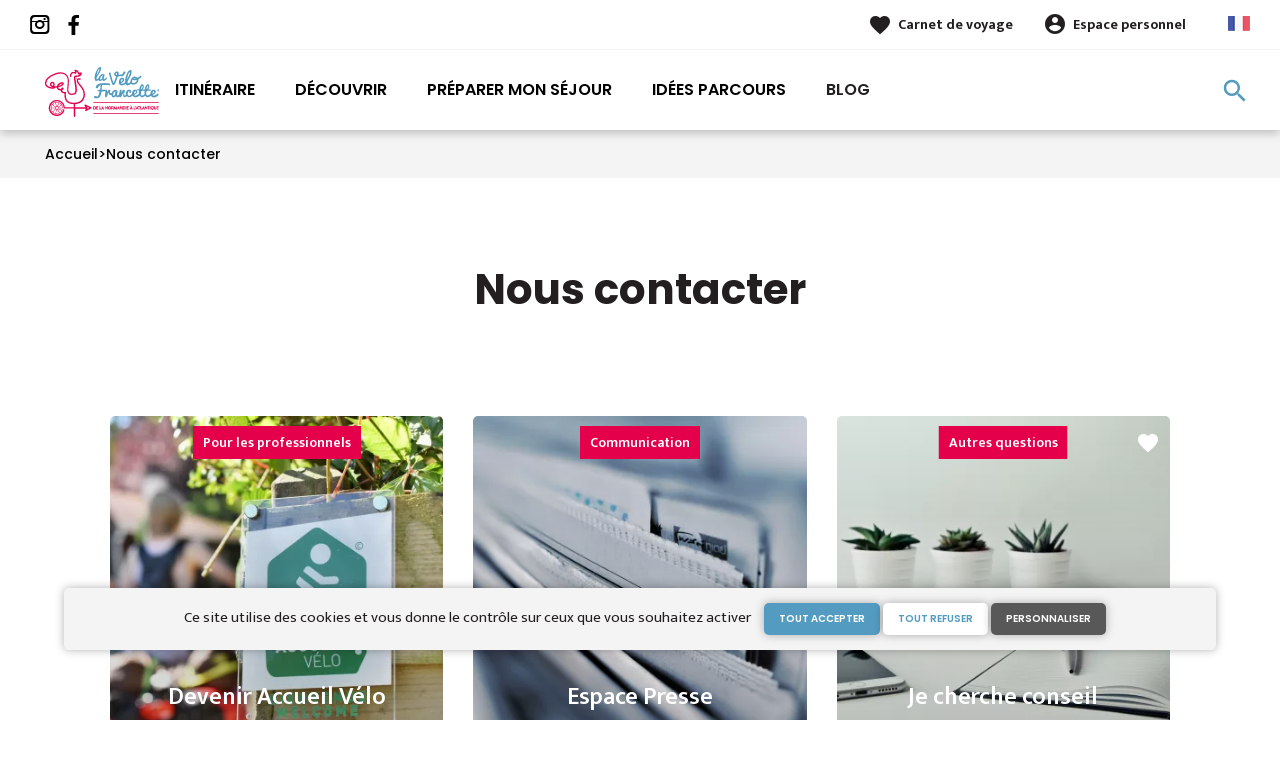

--- FILE ---
content_type: text/html; charset=UTF-8
request_url: https://www.lavelofrancette.com/nous-contacter
body_size: 5146
content:
<!DOCTYPE html><html lang="fr" dir="ltr"><head><link rel="preconnect" href="https://tiles.loopi-velo.fr" crossorigin/><link rel="preconnect" href="https://analytics.francevelotourisme.com" crossorigin/><meta charset="utf-8" /><script>(function(i,s,o,g,r,a,m){i['IntuitivObject']=r;i[r]=i[r]||function(){
(i[r].q=i[r].q||[]).push(arguments)};a=s.createElement(o),
m=s.getElementsByTagName(o)[0];a.async=1;a.src=g;m.parentNode.insertBefore(a,m)
})(window,document,'script','https://fvt.intuitiv-tourisme.fr/lib-intuitiv.min.js','intuitiv');intuitiv('create','_p9-sYTQj97ZS-7f_-8u','https://fvt.intuitiv-tourisme.fr/');</script><meta name="description" content="" /><meta property="og:description" content="" /><meta property="og:title" content="Nous contacter" /><meta property="og:url" content="https://www.lavelofrancette.com/nous-contacter" /><meta name="twitter:card" content="summary_large_image" /><meta name="twitter:title" content="Nous contacter" /><meta name="twitter:description" content="" /><meta name="Generator" content="Drupal 10 (https://www.drupal.org)" /><meta name="MobileOptimized" content="width" /><meta name="HandheldFriendly" content="true" /><meta name="viewport" content="width=device-width, initial-scale=1.0" /><link rel="alternate" hreflang="x-default" href="https://www.lavelofrancette.com/nous-contacter" /><link rel="canonical" href="https://www.lavelofrancette.com/nous-contacter" /><link rel="icon" href="/sites/velofrancette/themes/velofrancette/favicon.ico" type="image/vnd.microsoft.icon" /><link rel="alternate" hreflang="fr" href="https://www.lavelofrancette.com/nous-contacter" /><title>Nous contacter</title><link rel="stylesheet" media="all" href="/sites/velofrancette/files/css/css_ztY30oFH-8A4_96318VAXLw4hBU207rklB-XtIyyiYE.css?delta=0&amp;language=fr&amp;theme=velofrancette&amp;include=eJxtjlEKxCAMRC_k4pFKqqkENClxFHr71f0s-ze8GR5zTcRS7aT66XiqaAmiGAKZRzJVTjCPNGDJ2l0ZYvpv4ZzFV9x1I7AL1UNW3-NJnZeY39wGNs7By523qrMighxMIwl8qfrTwe2nCJOrXU6aGODX6S828E-c" /><link rel="stylesheet" media="all" href="//fonts.googleapis.com/icon?family=Material+Icons" /><link rel="stylesheet" media="all" href="//fonts.googleapis.com/icon?family=Material+Icons+Outlined" /><link rel="stylesheet" media="all" href="/sites/velofrancette/files/css/css_PPO5Ffk7giJ6msvv2oTly1PajrG-QoOFlxXGxfORPfk.css?delta=3&amp;language=fr&amp;theme=velofrancette&amp;include=eJxtjlEKxCAMRC_k4pFKqqkENClxFHr71f0s-ze8GR5zTcRS7aT66XiqaAmiGAKZRzJVTjCPNGDJ2l0ZYvpv4ZzFV9x1I7AL1UNW3-NJnZeY39wGNs7By523qrMighxMIwl8qfrTwe2nCJOrXU6aGODX6S828E-c" /><script type="application/ld+json">[{"@context":"http:\/\/schema.org","@type":"BreadcrumbList","itemListElement":[{"@type":"ListItem","position":1,"item":{"@id":"https:\/\/www.lavelofrancette.com\/","name":"Accueil"}},{"@type":"ListItem","position":2,"item":{"@id":"https:\/\/www.lavelofrancette.com\/nous-contacter","name":"Nous contacter"}}]}]</script><link rel="apple-touch-icon" sizes="57x57" href="/sites/velofrancette/themes/velofrancette/images/icons/apple-icon-57x57.png"><link rel="apple-touch-icon" sizes="60x60" href="/sites/velofrancette/themes/velofrancette/images/icons/apple-icon-60x60.png"><link rel="apple-touch-icon" sizes="72x72" href="/sites/velofrancette/themes/velofrancette/images/icons/apple-icon-72x72.png"><link rel="apple-touch-icon" sizes="76x76" href="/sites/velofrancette/themes/velofrancette/images/icons/apple-icon-76x76.png"><link rel="apple-touch-icon" sizes="114x114" href="/sites/velofrancette/themes/velofrancette/images/icons/apple-icon-114x114.png"><link rel="apple-touch-icon" sizes="120x120" href="/sites/velofrancette/themes/velofrancette/images/icons/apple-icon-120x120.png"><link rel="apple-touch-icon" sizes="144x144" href="/sites/velofrancette/themes/velofrancette/images/icons/apple-icon-144x144.png"><link rel="apple-touch-icon" sizes="152x152" href="/sites/velofrancette/themes/velofrancette/images/icons/apple-icon-152x152.png"><link rel="apple-touch-icon" sizes="180x180" href="/sites/velofrancette/themes/velofrancette/images/icons/apple-icon-180x180.png"><link rel="icon" type="image/png" sizes="192x192" href="/sites/velofrancette/themes/velofrancette/images/icons/android-icon-192x192.png"><link rel="icon" type="image/png" sizes="32x32" href="/sites/velofrancette/themes/velofrancette/images/icons/favicon-32x32.png"><link rel="icon" type="image/png" sizes="96x96" href="/sites/velofrancette/themes/velofrancette/images/icons/favicon-96x96.png"><link rel="icon" type="image/png" sizes="16x16" href="/sites/velofrancette/themes/velofrancette/images/icons/favicon-16x16.png"><link rel="manifest" href="/sites/velofrancette/themes/velofrancette/images/icons/manifest.json"><meta name="msapplication-TileColor" content="#E5004B"><meta name="msapplication-TileImage" content="/sites/velofrancette/themes/velofrancette/images/icons/ms-icon-144x144.png"><meta name="theme-color" content="#539BC0"></head><body> <a href="#main-content" class="visually-hidden focusable"> Aller au contenu principal </a><div class="dialog-off-canvas-main-canvas" data-off-canvas-main-canvas><div class="layout-container"> <header id="navigation"><div><div id="block-menu"><div id="menu"><div class="wrapper-links d-none d-lg-block"><div><div class="link-share"> <a href="https://www.instagram.com/velo_francette/" class="instagram"></a> <a href="https://www.facebook.com/velofrancette/" class="facebook"></a></div><div class="wrapper-links-right"><div><div class="link-favoris"> <a href="https://www.lavelofrancette.com/mes-carnets-de-voyage">Carnet de voyage</a></div><div class="menu-user"><div> <a href="https://www.lavelofrancette.com/connexion?destination=node/144" rel="nofollow">Espace personnel</a></div></div><div class="language-switcher-wrapper"><ul class="language-switcher-language-url"><li hreflang="fr" data-drupal-link-system-path="node/144" class="is-active" aria-current="page"><a href="https://www.lavelofrancette.com/nous-contacter" class="language-link is-active" hreflang="fr" data-drupal-link-system-path="node/144" aria-current="page">French</a></li><li hreflang="en" data-drupal-link-system-path="node/144"><a href="https://cycling.lavelofrancette.com/node/144" class="language-link" hreflang="en" data-drupal-link-system-path="node/144">Anglais</a></li></ul></div></div></div></div></div><div class="wrapper-menu container-fluid"><div class="row"><div class="col-2 d-lg-none"> <a href="" class="menu-burger"><span>menu</span>Menu</a></div><div class="col-8 logo"> <a href="/"></a></div><div class="d-none d-lg-block"> <nav><ul class="menu menu-level-0"><li class="d-md-none"><a href="/">Accueil</a></li><li class="couleur-fond menu-item" style="color:#000000;"> <a href="https://www.lavelofrancette.com/itineraire" title="Description de l&#039;itinéraire La Vélo Francette : étapes, tracé et détails" data-drupal-link-system-path="itineraire">Itinéraire</a><div class="menu_link_content menu-link-contentmain view-mode-default menu-dropdown menu-dropdown-0 menu-type-default"></div></li><li class="couleur-fond menu-item menu-item--collapsed" style="color:#000000;"> <a href="https://www.lavelofrancette.com/decouvrir" data-drupal-link-system-path="node/16">Découvrir</a><div class="menu_link_content menu-link-contentmain view-mode-default menu-dropdown menu-dropdown-0 menu-type-default"></div></li><li class="couleur-fond menu-item menu-item--collapsed" style="color:#000000;"> <a href="https://www.lavelofrancette.com/votre-voyage" title="Les infos pratiques pour préparer son voyage sur La Vélo Francette" data-drupal-link-system-path="node/7">Préparer mon séjour</a><div class="menu_link_content menu-link-contentmain view-mode-default menu-dropdown menu-dropdown-0 menu-type-default"></div></li><li class="couleur-fond menu-item" style="color:#000000;"> <a href="https://www.lavelofrancette.com/parcours" title="Idées de parcours sur La Vélo Francette" data-drupal-link-system-path="suggestions-de-parcours">Idées parcours</a><div class="menu_link_content menu-link-contentmain view-mode-default menu-dropdown menu-dropdown-0 menu-type-default"></div></li><li class="menu-item menu-item--collapsed"> <a href="https://www.lavelofrancette.com/blog" data-drupal-link-system-path="node/50">Blog</a><div class="menu_link_content menu-link-contentmain view-mode-default menu-dropdown menu-dropdown-0 menu-type-default"></div></li></ul></nav></div><div class="col-2 wrapper-links-left"><div class="bouton-sagacite"> <a href="" class="bouton-open-sagacite"></a></div></div></div></div><div class="sagacite-form-block"> <a href="#" class="d-md-none close"></a><form class="intuitiv-search-form" data-drupal-selector="intuitiv-search-form" action="/nous-contacter" method="post" id="intuitiv-search-form" accept-charset="UTF-8"><div class="js-form-item form-item js-form-type-textfield form-item-termes-recherche form-item-textfield js-form-item-termes-recherche form-no-label"> <input autocomplete="off" title="J&#039;ai envie de" data-drupal-selector="edit-termes-recherche" type="text" id="edit-termes-recherche" name="termes_recherche" value="" size="60" maxlength="128" placeholder="Rechercher..." class="form-text required" required="required" aria-required="true" /></div><input data-drupal-selector="edit-user" type="hidden" name="user" value="" /><div class="wrapper-autocompletion"></div><input autocomplete="off" data-drupal-selector="form-zqj-8membrvpt8zqj8wkbhoiucvgxisma4jzdz05d3u" type="hidden" name="form_build_id" value="form-zqJ_8MEMbRVpT8ZQJ8WKBHOiuCvgXisma4jzDz05d3U" /><input data-drupal-selector="edit-intuitiv-search-form" type="hidden" name="form_id" value="intuitiv_search_form" /><div data-drupal-selector="edit-actions" class="form-actions js-form-wrapper form-wrapper" id="edit-actions"><input data-drupal-selector="edit-submit" type="submit" id="edit-submit" name="op" value="search" class="button js-form-submit form-submit" /></div></form></div></div><div id="menu-popin"> <a href="#" class="close"></a><div> <nav><ul class="menu menu-level-0"><li class="d-md-none"><a href="/">Accueil</a></li><li class="couleur-fond menu-item" style="color:#000000;"> <a href="https://www.lavelofrancette.com/itineraire" title="Description de l&#039;itinéraire La Vélo Francette : étapes, tracé et détails" data-drupal-link-system-path="itineraire">Itinéraire</a><div class="menu_link_content menu-link-contentmain view-mode-default menu-dropdown menu-dropdown-0 menu-type-default"></div></li><li class="couleur-fond menu-item menu-item--collapsed" style="color:#000000;"> <a href="https://www.lavelofrancette.com/decouvrir" data-drupal-link-system-path="node/16">Découvrir</a><div class="menu_link_content menu-link-contentmain view-mode-default menu-dropdown menu-dropdown-0 menu-type-default"></div></li><li class="couleur-fond menu-item menu-item--collapsed" style="color:#000000;"> <a href="https://www.lavelofrancette.com/votre-voyage" title="Les infos pratiques pour préparer son voyage sur La Vélo Francette" data-drupal-link-system-path="node/7">Préparer mon séjour</a><div class="menu_link_content menu-link-contentmain view-mode-default menu-dropdown menu-dropdown-0 menu-type-default"></div></li><li class="couleur-fond menu-item" style="color:#000000;"> <a href="https://www.lavelofrancette.com/parcours" title="Idées de parcours sur La Vélo Francette" data-drupal-link-system-path="suggestions-de-parcours">Idées parcours</a><div class="menu_link_content menu-link-contentmain view-mode-default menu-dropdown menu-dropdown-0 menu-type-default"></div></li><li class="menu-item menu-item--collapsed"> <a href="https://www.lavelofrancette.com/blog" data-drupal-link-system-path="node/50">Blog</a><div class="menu_link_content menu-link-contentmain view-mode-default menu-dropdown menu-dropdown-0 menu-type-default"></div></li></ul></nav><div class="link-favoris"> <a href="https://www.lavelofrancette.com/mes-carnets-de-voyage">Carnet de voyage</a></div><div class="menu-user"><div> <a href="https://www.lavelofrancette.com/connexion?destination=node/144" rel="nofollow">Espace personnel</a></div></div><div class="language-switcher-wrapper"><ul class="language-switcher-language-url"><li hreflang="fr" data-drupal-link-system-path="node/144" class="is-active" aria-current="page"><a href="https://www.lavelofrancette.com/nous-contacter" class="language-link is-active" hreflang="fr" data-drupal-link-system-path="node/144" aria-current="page">French</a></li><li hreflang="en" data-drupal-link-system-path="node/144"><a href="https://cycling.lavelofrancette.com/node/144" class="language-link" hreflang="en" data-drupal-link-system-path="node/144">Anglais</a></li></ul></div></div></div></div><div id="breadcrumb" class="d-none d-md-block"> <nav role="navigation" aria-labelledby="system-breadcrumb"><ol><li> <a href="https://www.lavelofrancette.com/">Accueil</a></li><li> <a href="https://www.lavelofrancette.com/nous-contacter">Nous contacter</a></li></ol> </nav></div></div> </header> <main role="main"> <a id="main-content" tabindex="-1"></a><div class="layout-content"><div><div data-drupal-messages-fallback class="hidden"></div><div id="block-velofrancette-content"> <article data-history-node-id="144" class="no-slider node node-page-sas full"> <header><div class="title"><h1 class="page-title">Nous contacter</h1></div><div class="infos"></div> </header><div class="container content"><div class="row"></div><div class="row"></div></div><div class="container encarts"><div class="row"><div class="push default col-12 col-sm-6 col-md-4 click-block image-teaser" data-url="https://www.lavelofrancette.com/contact/devenir_accueil_velo"><div class="content"><div><div class="image-content"><div class="image"> <picture> <source srcset="/sites/velofrancette/files/styles/1x1/public/medias/images/devenir-accueil-velo.jpg.webp?itok=OrcwkdCc 1x" media="(min-width: 992px)" type="image/webp" width="370" height="370"/> <source srcset="/sites/velofrancette/files/styles/1x1_mobile/public/medias/images/devenir-accueil-velo.jpg.webp?itok=hK9p5weF 1x" media="(min-width: 0)" type="image/webp" width="370" height="185"/> <img width="370" height="185" src="/sites/velofrancette/files/styles/1x1_mobile/public/medias/images/devenir-accueil-velo.jpg.webp?itok=hK9p5weF" alt="" loading="lazy" /> </picture></div></div><div class="infos"><div class="etiquette"><span>Pour les professionnels</span></div></div><div class="text"><h3><a class="link-block" href="https://www.lavelofrancette.com/contact/devenir_accueil_velo">Devenir Accueil Vélo</a></h3><div class="d-none d-md-block"></div></div></div></div></div><div class="push default col-12 col-sm-6 col-md-4 click-block image-teaser" data-url="https://www.lavelofrancette.com/espace-pro/espace-presse"><div class="content"><div><div class="image-content"><div class="image"> <picture> <source srcset="/sites/velofrancette/files/styles/1x1/public/medias/images/rubrique_presse-velofrancette.jpg.webp?itok=4B6aNTJ4 1x" media="(min-width: 992px)" type="image/webp" width="370" height="370"/> <source srcset="/sites/velofrancette/files/styles/1x1_mobile/public/medias/images/rubrique_presse-velofrancette.jpg.webp?itok=bnvi6fP3 1x" media="(min-width: 0)" type="image/webp" width="370" height="185"/> <img width="370" height="185" src="/sites/velofrancette/files/styles/1x1_mobile/public/medias/images/rubrique_presse-velofrancette.jpg.webp?itok=bnvi6fP3" alt="" loading="lazy" /> </picture></div></div><div class="infos"><div class="etiquette"><span>Communication</span></div></div><div class="text"><h3><a class="link-block" href="https://www.lavelofrancette.com/espace-pro/espace-presse">Espace Presse</a></h3><div class="d-none d-md-block"></div></div></div></div></div><div class="push default col-12 col-sm-6 col-md-4 click-block image-teaser" data-url="https://www.lavelofrancette.com/nous-contacter/autres-questions"><div class="content"><div> <a href="https://www.lavelofrancette.com/carnet/add/entity%3Anode%3A143" rel="nofollow" class="use-ajax bt-add-carnet" data-title="Je cherche conseil">favorite</a><div class="image-content"><div class="image"> <picture> <source srcset="/sites/velofrancette/files/styles/1x1/public/medias/images/desk-3076954_1280.jpg.webp?itok=XeW89xQZ 1x" media="(min-width: 992px)" type="image/webp" width="370" height="370"/> <source srcset="/sites/velofrancette/files/styles/1x1_mobile/public/medias/images/desk-3076954_1280.jpg.webp?itok=vO8KUqqJ 1x" media="(min-width: 0)" type="image/webp" width="370" height="185"/> <img width="370" height="185" src="/sites/velofrancette/files/styles/1x1_mobile/public/medias/images/desk-3076954_1280.jpg.webp?itok=vO8KUqqJ" alt="" loading="lazy" /> </picture></div></div><div class="infos"><div class="etiquette"><span>Autres questions</span></div></div><div class="text"><h3><a class="link-block" href="https://www.lavelofrancette.com/nous-contacter/autres-questions">Je cherche conseil</a></h3><div class="d-none d-md-block"></div></div></div></div></div></div></div> <a href="#" class="bouton bt-scroll-top"></a></article></div><div id="block-menumobile"><div id="menu-mobile" class="d-md-none"><div class="items"> <a href="https://www.lavelofrancette.com/direction/json" class="item use-ajax-get"> <span>call_split</span> Mon GPS </a> <a href="https://www.lavelofrancette.com/hebergements" class="item"> <span>hotel</span> Hébergements </a> <a href="https://www.lavelofrancette.com/parcours" class="item"> <span>emoji_objects</span> Inspiration </a> <a href="https://www.lavelofrancette.com/mes-carnets-de-voyage" class="item"> <span>favorite_border</span> Carnet de voyage </a></div></div></div></div></div> </main> <footer role="contentinfo"><div><div id="block-quisommesnous"><div class="qui-sommes-nous"><div class="container"><div class="head"> <a href="/" class="logo"></a><div class="link-share"> <a href="https://www.instagram.com/velo_francette/" class="instagram"></a> <a href="https://www.facebook.com/velofrancette/" class="facebook"></a></div></div><div class="row"><div class="d-none d-md-block col-md-12"><h3>Qui sommes-nous ?</h3></div><div class="d-none d-md-block col-md-7"><p>La Vélo Francette est un itinéraire développé et promu par un réseau de collectivités territoriales et leurs institutions touristiques.</p></div><div class="col-6 col-md-2"> <a href="https://www.lavelofrancette.com/qui-sommes-nous" class="bouton full bouton-blanc">En savoir plus</a></div><div class="col-6 col-md-3"> <a href="https://www.lavelofrancette.com/nous-contacter" class="bouton full bouton-couleur-1">Nous contacter</a></div></div></div></div></div><div class="container"><div class="row menu-footer"><div class="col-12 col-md-4"></div><div class="col-12 col-md-4"></div><div class="col-12 col-md-4"></div></div></div><div class="wrapper-menu-footer"><div class="container"> <nav role="navigation" aria-labelledby="block-pieddepage-menu" id="block-pieddepage"><ul><li> <a href="https://www.lavelofrancette.com/espace-pro/devenir-accueil-velo" data-drupal-link-system-path="node/4">Accueil Vélo Pro</a></li><li> <a href="https://www.lavelofrancette.com/espace-pro/espace-presse" data-drupal-link-system-path="node/90">Espace Presse</a></li><li> <a href="https://www.lavelofrancette.com/espace-pro" data-drupal-link-system-path="node/88">Espace Pro</a></li><li> <a href="https://www.lavelofrancette.com/mentions-legales" data-drupal-link-system-path="node/5">Mentions légales</a></li><li> <a href="https://www.lavelofrancette.com/confidentialite" data-drupal-link-system-path="node/165">Confidentialité</a></li><li><a href="" class="open-tarteaucitron">Gestion des cookies</a></li></ul> </nav><div class="realisation"> <span>Réalisation</span> <a href="https://www.studiojuillet.com/" class="moustic"></a> <a href="https://www.francevelotourisme.com/" class="fvt"></a></div></div></div></div> </footer></div><script src="https://static.elfsight.com/platform/platform.js" data-use-service-core defer></script><div class="elfsight-app-9b303861-6e5c-49e9-96ee-c0ce43278efd" data-elfsight-app-lazy></div></div><script type="application/json" data-drupal-selector="drupal-settings-json">{"path":{"baseUrl":"\/","pathPrefix":"","currentPath":"node\/144","currentPathIsAdmin":false,"isFront":false,"currentLanguage":"fr"},"pluralDelimiter":"\u0003","suppressDeprecationErrors":true,"ajaxPageState":{"libraries":"eJxtj1EKxCAMRC9k8UjFaiqBmBQdhd5-dWFhKf3LvElmyDngs9gRZGu4hTU7VnQGjz2aKkVY9aHDopVLCGz6tvFDb16lxHWO67QEUOUgO0-_-SM0mqX05NaxcHI1X2lFNVL4f-Ha3UDlm-AGiZ01aCSAHv98AGMYWpo","theme":"velofrancette","theme_token":null},"ajaxTrustedUrl":{"form_action_p_pvdeGsVG5zNF_XLGPTvYSKCf43t8qZYSwcfZl2uzM":true},"fvt":{"marqueBlanche":"50a32bf5-bc21-43da-924f-e09354fd8cda"},"tarteaucitron":{"options":{"privacyUrl":"","hashtag":"#tarteaucitron","cookieName":"tarteaucitron","orientation":"top","showAlertSmall":false,"refuseAll":false,"cookieslist":true,"adblocker":false,"AcceptAllCta":true,"highPrivacy":true,"handleBrowserDNTRequest":false,"removeCredit":true,"moreInfoLink":true,"showIcon":false},"services":["youtube",{"id":"matomo","siteId":"5","host":"\/\/analytics.francevelotourisme.com\/"},{"id":"facebookpixel","pixelId":"1387513902283014"}]},"intuitivAutocompletion":"https:\/\/fvt.intuitiv-tourisme.fr\/autocomplete","user":{"uid":0,"permissionsHash":"f2500b905a2f980652a0a5c517c121c0a2ace61aa0b2e0cc3fccef24fcaef74d"}}</script><script src="/sites/velofrancette/files/js/js_r3dGRa1jLe1oCI1U5rokJoiwjPSriXZZzwzK2rXI-BA.js?scope=footer&amp;delta=0&amp;language=fr&amp;theme=velofrancette&amp;include=eJxtjlEKgDAMQy802ZFkbnUUajtqHHh79UMQ2V-Sl0DWjljFliTTjlNYa2DFweA-Z1OlDPOYDli2rQmBTUeNNxoxp8J-y2fqtZUH7aSIXxM6ia2eNBNAv08X6xZDDg"></script></body></html>

--- FILE ---
content_type: text/css
request_url: https://www.lavelofrancette.com/sites/velofrancette/files/css/css_PPO5Ffk7giJ6msvv2oTly1PajrG-QoOFlxXGxfORPfk.css?delta=3&language=fr&theme=velofrancette&include=eJxtjlEKxCAMRC_k4pFKqqkENClxFHr71f0s-ze8GR5zTcRS7aT66XiqaAmiGAKZRzJVTjCPNGDJ2l0ZYvpv4ZzFV9x1I7AL1UNW3-NJnZeY39wGNs7By523qrMighxMIwl8qfrTwe2nCJOrXU6aGODX6S828E-c
body_size: 36606
content:
@import url(https://fonts.googleapis.com/css2?family=Mukta+Mahee:wght@300%3B400%3B500%3B600%3B700&family=Poppins:wght@300%3B400%3B500%3B600%3B700&display=swap);
/* @license GPL-2.0-or-later https://www.drupal.org/licensing/faq */
.icon-step_arrive{background-image:url(/themes/fvt/images/directions.png);background-position:-19px 0px;width:19px;height:19px;}.icon-step_arrive_left{background-image:url(/themes/fvt/images/directions.png);background-position:-95px -114px;width:19px;height:19px;}.icon-step_arrive_right{background-image:url(/themes/fvt/images/directions.png);background-position:0px -19px;width:19px;height:19px;}.icon-step_arrive_straight{background-image:url(/themes/fvt/images/directions.png);background-position:-19px -19px;width:19px;height:19px;}.icon-step_close{background-image:url(/themes/fvt/images/directions.png);background-position:-38px 0px;width:19px;height:19px;}.icon-step_continue{background-image:url(/themes/fvt/images/directions.png);background-position:-38px -19px;width:19px;height:19px;}.icon-step_continue_left{background-image:url(/themes/fvt/images/directions.png);background-position:0px -38px;width:19px;height:19px;}.icon-step_continue_right{background-image:url(/themes/fvt/images/directions.png);background-position:-19px -38px;width:19px;height:19px;}.icon-step_continue_slight_left{background-image:url(/themes/fvt/images/directions.png);background-position:-38px -38px;width:19px;height:19px;}.icon-step_continue_slight_right{background-image:url(/themes/fvt/images/directions.png);background-position:-57px 0px;width:19px;height:19px;}.icon-step_continue_straight{background-image:url(/themes/fvt/images/directions.png);background-position:-57px -19px;width:19px;height:19px;}.icon-step_continue_uturn{background-image:url(/themes/fvt/images/directions.png);background-position:-57px -38px;width:19px;height:19px;}.icon-step_depart{background-image:url(/themes/fvt/images/directions.png);background-position:0px -57px;width:19px;height:19px;}.icon-step_depart_left{background-image:url(/themes/fvt/images/directions.png);background-position:-19px -57px;width:19px;height:19px;}.icon-step_depart_right{background-image:url(/themes/fvt/images/directions.png);background-position:-38px -57px;width:19px;height:19px;}.icon-step_depart_straight{background-image:url(/themes/fvt/images/directions.png);background-position:-57px -57px;width:19px;height:19px;}.icon-step_end_of_road_left{background-image:url(/themes/fvt/images/directions.png);background-position:-76px 0px;width:19px;height:19px;}.icon-step_end_of_road_right{background-image:url(/themes/fvt/images/directions.png);background-position:-76px -19px;width:19px;height:19px;}.icon-step_flag{background-image:url(/themes/fvt/images/directions.png);background-position:-76px -38px;width:19px;height:19px;}.icon-step_fork{background-image:url(/themes/fvt/images/directions.png);background-position:-76px -57px;width:19px;height:19px;}.icon-step_fork_left{background-image:url(/themes/fvt/images/directions.png);background-position:0px -76px;width:19px;height:19px;}.icon-step_fork_right{background-image:url(/themes/fvt/images/directions.png);background-position:-19px -76px;width:19px;height:19px;}.icon-step_fork_slight_left{background-image:url(/themes/fvt/images/directions.png);background-position:-38px -76px;width:19px;height:19px;}.icon-step_fork_slight_right{background-image:url(/themes/fvt/images/directions.png);background-position:-57px -76px;width:19px;height:19px;}.icon-step_fork_straight{background-image:url(/themes/fvt/images/directions.png);background-position:-76px -76px;width:19px;height:19px;}.icon-step_invalid{background-image:url(/themes/fvt/images/directions.png);background-position:-95px 0px;width:19px;height:19px;}.icon-step_invalid_left{background-image:url(/themes/fvt/images/directions.png);background-position:-95px -19px;width:19px;height:19px;}.icon-step_invalid_right{background-image:url(/themes/fvt/images/directions.png);background-position:-95px -38px;width:19px;height:19px;}.icon-step_invalid_slight_left{background-image:url(/themes/fvt/images/directions.png);background-position:-95px -57px;width:19px;height:19px;}.icon-step_invalid_slight_right{background-image:url(/themes/fvt/images/directions.png);background-position:-95px -76px;width:19px;height:19px;}.icon-step_invalid_straight{background-image:url(/themes/fvt/images/directions.png);background-position:0px -95px;width:19px;height:19px;}.icon-step_invalid_uturn{background-image:url(/themes/fvt/images/directions.png);background-position:-19px -95px;width:19px;height:19px;}.icon-step_merge_left{background-image:url(/themes/fvt/images/directions.png);background-position:-38px -95px;width:19px;height:19px;}.icon-step_merge_right{background-image:url(/themes/fvt/images/directions.png);background-position:-57px -95px;width:19px;height:19px;}.icon-step_merge_slight_left{background-image:url(/themes/fvt/images/directions.png);background-position:-76px -95px;width:19px;height:19px;}.icon-step_merge_slight_right{background-image:url(/themes/fvt/images/directions.png);background-position:-95px -95px;width:19px;height:19px;}.icon-step_merge_straight{background-image:url(/themes/fvt/images/directions.png);background-position:-114px 0px;width:19px;height:19px;}.icon-step_new_name_left{background-image:url(/themes/fvt/images/directions.png);background-position:-114px -19px;width:19px;height:19px;}.icon-step_new_name_right{background-image:url(/themes/fvt/images/directions.png);background-position:-114px -38px;width:19px;height:19px;}.icon-step_new_name_sharp_left{background-image:url(/themes/fvt/images/directions.png);background-position:-114px -57px;width:19px;height:19px;}.icon-step_new_name_sharp_right{background-image:url(/themes/fvt/images/directions.png);background-position:-114px -76px;width:19px;height:19px;}.icon-step_new_name_slight_left{background-image:url(/themes/fvt/images/directions.png);background-position:-114px -95px;width:19px;height:19px;}.icon-step_new_name_slight_right{background-image:url(/themes/fvt/images/directions.png);background-position:0px -114px;width:19px;height:19px;}.icon-step_new_name_straight{background-image:url(/themes/fvt/images/directions.png);background-position:-19px -114px;width:19px;height:19px;}.icon-step_notificaiton_sharp_right{background-image:url(/themes/fvt/images/directions.png);background-position:-38px -114px;width:19px;height:19px;}.icon-step_notification_left{background-image:url(/themes/fvt/images/directions.png);background-position:-57px -114px;width:19px;height:19px;}.icon-step_notification_right{background-image:url(/themes/fvt/images/directions.png);background-position:-76px -114px;width:19px;height:19px;}.icon-step_notification_sharp_left{background-image:url(/themes/fvt/images/directions.png);background-position:0px 0px;width:19px;height:19px;}.icon-step_notification_slight_left{background-image:url(/themes/fvt/images/directions.png);background-position:-114px -114px;width:19px;height:19px;}.icon-step_notification_slight_right{background-image:url(/themes/fvt/images/directions.png);background-position:-133px 0px;width:19px;height:19px;}.icon-step_notification_straight{background-image:url(/themes/fvt/images/directions.png);background-position:-133px -19px;width:19px;height:19px;}.icon-step_off_ramp_left{background-image:url(/themes/fvt/images/directions.png);background-position:-133px -38px;width:19px;height:19px;}.icon-step_off_ramp_right{background-image:url(/themes/fvt/images/directions.png);background-position:-133px -57px;width:19px;height:19px;}.icon-step_off_ramp_slight_left{background-image:url(/themes/fvt/images/directions.png);background-position:-133px -76px;width:19px;height:19px;}.icon-step_off_ramp_slight_right{background-image:url(/themes/fvt/images/directions.png);background-position:-133px -95px;width:19px;height:19px;}.icon-step_on_ramp_left{background-image:url(/themes/fvt/images/directions.png);background-position:-133px -114px;width:19px;height:19px;}.icon-step_on_ramp_right{background-image:url(/themes/fvt/images/directions.png);background-position:0px -133px;width:19px;height:19px;}.icon-step_on_ramp_sharp_left{background-image:url(/themes/fvt/images/directions.png);background-position:-19px -133px;width:19px;height:19px;}.icon-step_on_ramp_sharp_right{background-image:url(/themes/fvt/images/directions.png);background-position:-38px -133px;width:19px;height:19px;}.icon-step_on_ramp_slight_left{background-image:url(/themes/fvt/images/directions.png);background-position:-57px -133px;width:19px;height:19px;}.icon-step_on_ramp_slight_right{background-image:url(/themes/fvt/images/directions.png);background-position:-76px -133px;width:19px;height:19px;}.icon-step_on_ramp_straight{background-image:url(/themes/fvt/images/directions.png);background-position:-95px -133px;width:19px;height:19px;}.icon-step_rotary{background-image:url(/themes/fvt/images/directions.png);background-position:-114px -133px;width:19px;height:19px;}.icon-step_rotary_left{background-image:url(/themes/fvt/images/directions.png);background-position:-133px -133px;width:19px;height:19px;}.icon-step_rotary_right{background-image:url(/themes/fvt/images/directions.png);background-position:-152px 0px;width:19px;height:19px;}.icon-step_rotary_sharp_left{background-image:url(/themes/fvt/images/directions.png);background-position:-152px -19px;width:19px;height:19px;}.icon-step_rotary_sharp_right{background-image:url(/themes/fvt/images/directions.png);background-position:-152px -38px;width:19px;height:19px;}.icon-step_rotary_slight_left{background-image:url(/themes/fvt/images/directions.png);background-position:-152px -57px;width:19px;height:19px;}.icon-step_rotary_slight_right{background-image:url(/themes/fvt/images/directions.png);background-position:-152px -76px;width:19px;height:19px;}.icon-step_rotary_straight{background-image:url(/themes/fvt/images/directions.png);background-position:-152px -95px;width:19px;height:19px;}.icon-step_roundabout{background-image:url(/themes/fvt/images/directions.png);background-position:-152px -114px;width:19px;height:19px;}.icon-step_roundabout_left{background-image:url(/themes/fvt/images/directions.png);background-position:-152px -133px;width:19px;height:19px;}.icon-step_roundabout_right{background-image:url(/themes/fvt/images/directions.png);background-position:0px -152px;width:19px;height:19px;}.icon-step_roundabout_sharp_left{background-image:url(/themes/fvt/images/directions.png);background-position:-19px -152px;width:19px;height:19px;}.icon-step_roundabout_sharp_right{background-image:url(/themes/fvt/images/directions.png);background-position:-38px -152px;width:19px;height:19px;}.icon-step_roundabout_slight_left{background-image:url(/themes/fvt/images/directions.png);background-position:-57px -152px;width:19px;height:19px;}.icon-step_roundabout_slight_right{background-image:url(/themes/fvt/images/directions.png);background-position:-76px -152px;width:19px;height:19px;}.icon-step_roundabout_straight{background-image:url(/themes/fvt/images/directions.png);background-position:-95px -152px;width:19px;height:19px;}.icon-step_roundabout_turn_left{background-image:url(/themes/fvt/images/directions.png);background-position:-114px -152px;width:19px;height:19px;}.icon-step_roundabout_turn_right{background-image:url(/themes/fvt/images/directions.png);background-position:-133px -152px;width:19px;height:19px;}.icon-step_roundabout_turn_sharp_left{background-image:url(/themes/fvt/images/directions.png);background-position:-152px -152px;width:19px;height:19px;}.icon-step_roundabout_turn_sharp_right{background-image:url(/themes/fvt/images/directions.png);background-position:-171px 0px;width:19px;height:19px;}.icon-step_roundabout_turn_slight_left{background-image:url(/themes/fvt/images/directions.png);background-position:-171px -19px;width:19px;height:19px;}.icon-step_roundabout_turn_slight_right{background-image:url(/themes/fvt/images/directions.png);background-position:-171px -38px;width:19px;height:19px;}.icon-step_roundabout_turn_straight{background-image:url(/themes/fvt/images/directions.png);background-position:-171px -57px;width:19px;height:19px;}.icon-step_turn_left{background-image:url(/themes/fvt/images/directions.png);background-position:-171px -76px;width:19px;height:19px;}.icon-step_turn_right{background-image:url(/themes/fvt/images/directions.png);background-position:-171px -95px;width:19px;height:19px;}.icon-step_turn_sharp_left{background-image:url(/themes/fvt/images/directions.png);background-position:-171px -114px;width:19px;height:19px;}.icon-step_turn_sharp_right{background-image:url(/themes/fvt/images/directions.png);background-position:-171px -133px;width:19px;height:19px;}.icon-step_turn_slight_left{background-image:url(/themes/fvt/images/directions.png);background-position:-171px -152px;width:19px;height:19px;}.icon-step_turn_slight_right{background-image:url(/themes/fvt/images/directions.png);background-position:0px -171px;width:19px;height:19px;}.icon-step_turn_straight{background-image:url(/themes/fvt/images/directions.png);background-position:-19px -171px;width:19px;height:19px;}.icon-step_turn_uturn{background-image:url(/themes/fvt/images/directions.png);background-position:-38px -171px;width:19px;height:19px;}.icon-step_updown{background-image:url(/themes/fvt/images/directions.png);background-position:-57px -171px;width:19px;height:19px;}.icon-step_uturn{background-image:url(/themes/fvt/images/directions.png);background-position:-76px -171px;width:19px;height:19px;}
@font-face{font-family:Cassannet;src:url(/sites/velofrancette/themes/velofrancette/fonts/Cassannet-Regular.woff2) format("woff2"),url(/sites/velofrancette/themes/velofrancette/fonts/Cassannet-Regular.woff) format("woff");font-weight:400;font-style:normal}.container,.container-fluid{width:100%;padding-left:30px;padding-right:30px;margin-right:auto;margin-left:auto}.row{display:flex;flex-wrap:wrap;margin-left:-15px;margin-right:-15px}.cancel-container{margin-left:-30px;margin-right:-30px}.cancel-container.relative{position:relative}[class*=col-]{position:relative;width:100%;padding-left:15px;padding-right:15px}[class*=col-nopadding]{padding-left:0!important;padding-right:0!important}.col-1{flex:0 0 8.333333%;max-width:8.333333%}.col-2{flex:0 0 16.666667%;max-width:16.666667%}.col-3{flex:0 0 25%;max-width:25%}.col-4{flex:0 0 33.333333%;max-width:33.333333%}.col-5{flex:0 0 41.666667%;max-width:41.666667%}.col-6{flex:0 0 50%;max-width:50%}.col-7{flex:0 0 58.333333%;max-width:58.333333%}.col-8{flex:0 0 66.666667%;max-width:66.666667%}.col-9{flex:0 0 75%;max-width:75%}.col-10{flex:0 0 83.333333%;max-width:83.333333%}.col-11{flex:0 0 91.666667%;max-width:91.666667%}.col-12{flex:0 0 100%;max-width:100%}.offset-1{margin-left:8.333333%}.offset-2{margin-left:16.666667%}.offset-3{margin-left:25%}.offset-4{margin-left:33.333333%}.offset-5{margin-left:41.666667%}.offset-6{margin-left:50%}.offset-7{margin-left:58.333333%}.offset-8{margin-left:66.666667%}.offset-9{margin-left:75%}.offset-10{margin-left:83.333333%}.offset-11{margin-left:91.666667%}.d-none{display:none!important}.d-inline-block{display:inline-block!important}.d-block{display:block!important}.text-center{text-align:center}.text-right{text-align:right}.justify-content-center{justify-content:center}@media only screen and (min-width:768px){.container{max-width:640px}.cancel-container{margin-left:calc((100vw - 640px)/ 2 * -1 - 30px);margin-right:calc((100vw - 640px)/ 2 * -1 - 30px)}.col-sm-1{flex:0 0 8.333333%;max-width:8.333333%}.col-sm-2{flex:0 0 16.666667%;max-width:16.666667%}.col-sm-3{flex:0 0 25%;max-width:25%}.col-sm-4{flex:0 0 33.333333%;max-width:33.333333%}.col-sm-5{flex:0 0 41.666667%;max-width:41.666667%}.col-sm-6{flex:0 0 50%;max-width:50%}.col-sm-7{flex:0 0 58.333333%;max-width:58.333333%}.col-sm-8{flex:0 0 66.666667%;max-width:66.666667%}.col-sm-9{flex:0 0 75%;max-width:75%}.col-sm-10{flex:0 0 83.333333%;max-width:83.333333%}.col-sm-11{flex:0 0 91.666667%;max-width:91.666667%}.col-sm-12{flex:0 0 100%;max-width:100%}.offset-sm-0{margin-left:0}.offset-sm-1{margin-left:8.333333%}.offset-sm-2{margin-left:16.666667%}.offset-sm-3{margin-left:25%}.offset-sm-4{margin-left:33.333333%}.offset-sm-5{margin-left:41.666667%}.offset-sm-6{margin-left:50%}.offset-sm-7{margin-left:58.333333%}.offset-sm-8{margin-left:66.666667%}.offset-sm-9{margin-left:75%}.offset-sm-10{margin-left:83.333333%}.offset-sm-11{margin-left:91.666667%}.d-sm-none{display:none!important}.d-sm-inline-block{display:inline-block!important}.d-sm-block{display:block!important}.justify-content-sm-center{justify-content:center}}@media only screen and (min-width:992px){.container{max-width:880px}.cancel-container{margin-left:calc((100vw - 880px)/ 2 * -1 - 30px);margin-right:calc((100vw - 880px)/ 2 * -1 - 30px)}.col-md-1{flex:0 0 8.333333%;max-width:8.333333%}.col-md-2{flex:0 0 16.666667%;max-width:16.666667%}.col-md-3{flex:0 0 25%;max-width:25%}.col-md-4{flex:0 0 33.333333%;max-width:33.333333%}.col-md-5{flex:0 0 41.666667%;max-width:41.666667%}.col-md-6{flex:0 0 50%;max-width:50%}.col-md-7{flex:0 0 58.333333%;max-width:58.333333%}.col-md-8{flex:0 0 66.666667%;max-width:66.666667%}.col-md-9{flex:0 0 75%;max-width:75%}.col-md-10{flex:0 0 83.333333%;max-width:83.333333%}.col-md-11{flex:0 0 91.666667%;max-width:91.666667%}.col-md-12{flex:0 0 100%;max-width:100%}.offset-md-0{margin-left:0}.offset-md-1{margin-left:8.333333%}.offset-md-2{margin-left:16.666667%}.offset-md-3{margin-left:25%}.offset-md-4{margin-left:33.333333%}.offset-md-5{margin-left:41.666667%}.offset-md-6{margin-left:50%}.offset-md-7{margin-left:58.333333%}.offset-md-8{margin-left:66.666667%}.offset-md-9{margin-left:75%}.offset-md-10{margin-left:83.333333%}.offset-md-11{margin-left:91.666667%}.d-md-none{display:none!important}.d-md-inline-block{display:inline-block!important}.d-md-block{display:block!important}.text-md-center{text-align:center}.justify-content-md-center{justify-content:center}.cursor-pointer-md{cursor:pointer}}@media only screen and (min-width:1200px){.container{max-width:1120px}.cancel-container{margin-left:calc((100vw - 1120px)/ 2 * -1 - 30px);margin-right:calc((100vw - 1120px)/ 2 * -1 - 30px)}.col-lg-1{flex:0 0 8.333333%;max-width:8.333333%}.col-lg-2{flex:0 0 16.666667%;max-width:16.666667%}.col-lg-3{flex:0 0 25%;max-width:25%}.col-lg-4{flex:0 0 33.333333%;max-width:33.333333%}.col-lg-5{flex:0 0 41.666667%;max-width:41.666667%}.col-lg-6{flex:0 0 50%;max-width:50%}.col-lg-7{flex:0 0 58.333333%;max-width:58.333333%}.col-lg-8{flex:0 0 66.666667%;max-width:66.666667%}.col-lg-9{flex:0 0 75%;max-width:75%}.col-lg-10{flex:0 0 83.333333%;max-width:83.333333%}.col-lg-11{flex:0 0 91.666667%;max-width:91.666667%}.col-lg-12{flex:0 0 100%;max-width:100%}.offset-lg-0{margin-left:0}.offset-lg-1{margin-left:8.333333%}.offset-lg-2{margin-left:16.666667%}.offset-lg-3{margin-left:25%}.offset-lg-4{margin-left:33.333333%}.offset-lg-5{margin-left:41.666667%}.offset-lg-6{margin-left:50%}.offset-lg-7{margin-left:58.333333%}.offset-lg-8{margin-left:66.666667%}.offset-lg-9{margin-left:75%}.offset-lg-10{margin-left:83.333333%}.offset-lg-11{margin-left:91.666667%}.d-lg-none{display:none!important}.d-lg-inline-block{display:inline-block!important}.d-lg-block{display:block!important}}@media only screen and (min-width:1600px){.container{max-width:1230px}.cancel-container{margin-left:calc((100vw - 1230px)/ 2 * -1 - 30px);margin-right:calc((100vw - 1230px)/ 2 * -1 - 30px)}.col-xl-1{flex:0 0 8.333333%;max-width:8.333333%}.col-xl-2{flex:0 0 16.666667%;max-width:16.666667%}.col-xl-3{flex:0 0 25%;max-width:25%}.col-xl-4{flex:0 0 33.333333%;max-width:33.333333%}.col-xl-5{flex:0 0 41.666667%;max-width:41.666667%}.col-xl-6{flex:0 0 50%;max-width:50%}.col-xl-7{flex:0 0 58.333333%;max-width:58.333333%}.col-xl-8{flex:0 0 66.666667%;max-width:66.666667%}.col-xl-9{flex:0 0 75%;max-width:75%}.col-xl-10{flex:0 0 83.333333%;max-width:83.333333%}.col-xl-11{flex:0 0 91.666667%;max-width:91.666667%}.col-xl-12{flex:0 0 100%;max-width:100%}.offset-xl-0{margin-left:0}.offset-xl-1{margin-left:8.333333%}.offset-xl-2{margin-left:16.666667%}.offset-xl-3{margin-left:25%}.offset-xl-4{margin-left:33.333333%}.offset-xl-5{margin-left:41.666667%}.offset-xl-6{margin-left:50%}.offset-xl-7{margin-left:58.333333%}.offset-xl-8{margin-left:66.666667%}.offset-xl-9{margin-left:75%}.offset-xl-10{margin-left:83.333333%}.offset-xl-11{margin-left:91.666667%}.d-xl-none{display:none!important}.d-xl-inline-block{display:inline-block!important}.d-xl-block{display:block!important}}.boucle.popup .text h2 a,.boucle.teaser>div .text h2 a,.etape.teaser>div .text h2 a,.fiche-itineraire .head h1>a a,.fiche-itineraire .head h1>span a,.fiche-itineraire .head h2 a,.fiche-sit.teaser>div .text h2 a,.inherit a,.itineraire.teaser .text h2 a,.media.popup .text h2 a,.node.node-article-espace-pro.teaser .text-sous-image h3 a,.node.popup .text h2 a,.poi-osm-popup h2 a,.push>.content>div .text h2 a,.push>.content>div .text h3 a,.term.node-article-espace-pro.teaser .text-sous-image h3 a{color:inherit;text-decoration:none}@font-face{font-family:iconsit;src:url(/themes/fvt/fonts/icon.eot);src:url(/themes/fvt/fonts/icon.eot?#iefix) format("embedded-opentype"),url(/themes/fvt/fonts/icon.woff) format("woff"),url(/themes/fvt/fonts/icon.ttf) format("truetype"),url(/themes/fvt/fonts/icon.svg#icon) format("svg");font-weight:400;font-style:normal;-webkit-font-smoothing:antialiased;-moz-osx-font-smoothing:grayscale}#page-connexion .depart-arrivee .arrivee h2,#page-connexion .depart-arrivee .depart h2,#page-connexion .point h2,#page-mon-espace .block-user h2,.block-slider.base-line .title .field_base_line,.depart-arrivee #page-connexion .arrivee h2,.depart-arrivee #page-connexion .depart h2,.local-font,.node.full .titre-sous-titre>h2>span,.node.full .titre-sous-titre>h3,.term.full .titre-sous-titre>h2>span,.term.full .titre-sous-titre>h3,.titre-sous-titre>div,.titre-sous-titre>h3{font-family:Arial}@font-face{font-family:type_iconsregular;src:url(/themes/fvt/fonts/type_icons-webfont.woff2) format("woff2"),url(/themes/fvt/fonts/type_icons-webfont.woff) format("woff");font-weight:400;font-style:normal}*{-webkit-box-sizing:border-box;-moz-box-sizing:border-box;box-sizing:border-box;outline:0}img{max-width:100%;height:auto;min-height:1px}#partage-itineraire #share-lien .url-partage #url-iti-share,.boucle .categorie>span,.boucle .distance>span,.boucle .duree>span,.boucle .statut>span,.boucle .thematique>span,.boucle.popup .infos .duree span,.boucle.popup .text h2,.boucle.teaser>div .text h2,.cesure,.directions .route-direction .route-nav div,.etape .categorie>span,.etape .distance>span,.etape .duree>span,.etape .statut>span,.etape .thematique>span,.etape.teaser>div .text h2,.fiche-sit .categorie>span,.fiche-sit .distance>span,.fiche-sit .duree>span,.fiche-sit .statut>span,.fiche-sit .thematique>span,.fiche-sit.teaser>div .text h2,.itineraire .categorie>span,.itineraire .distance>span,.itineraire .duree>span,.itineraire .statut>span,.itineraire .thematique>span,.itineraire.teaser .categorie>span,.itineraire.teaser .distance>span,.itineraire.teaser .duree>span,.itineraire.teaser .statut>span,.itineraire.teaser .thematique>span,.media.popup .infos .duree span,.media.popup .text h2,.node.popup .infos .duree span,.node.popup .text h2,.popup-signalement .categorie>span,.popup-signalement .distance>span,.popup-signalement .duree>span,.popup-signalement .statut>span,.popup-signalement .thematique>span,.push.node-sejour>.content>div .text h3 span,.push>.content>div .infos span{text-overflow:ellipsis;overflow:hidden;white-space:nowrap}#breadcrumb nav ol,#menu-popin nav ul,.directions .form-direction .fields .field-etape .input-autocomplete ul,.language-switcher-wrapper .language-switcher-language-url,.nav-bar-poi .categories .item .sous-categories ul,.nav-bar-poi .categories .other-item .sous-categories ul,.pager ul,.ulnomarge,footer #block-menuitineraire>ul,footer .menu-footer nav>ul,footer .menu-footer nav>ul>li>ul,footer .wrapper-menu-footer nav ul{margin:0;padding:0}#breadcrumb nav ol li,#menu-popin nav ul li,.directions .form-direction .fields .field-etape .input-autocomplete ul li,.language-switcher-wrapper .language-switcher-language-url li,.nav-bar-poi .categories .item .sous-categories ul li,.nav-bar-poi .categories .other-item .sous-categories ul li,.pager ul li,.ulnomarge li,footer #block-menuitineraire>ul li,footer .menu-footer nav>ul li,footer .menu-footer nav>ul>li>ul li,footer .wrapper-menu-footer nav ul li{margin:0;padding:0;list-style:none}.click-block{cursor:pointer}.ajax-progress>div:after,.ajax-progress>div:before,.clearfix:after,.clearfix:before,.itineraire.teaser .text .depart-arrivee:after,.itineraire.teaser .text .depart-arrivee:before,footer #block-menuitineraire>ul:after,footer #block-menuitineraire>ul:before{content:" ";display:table}.ajax-progress>div:after,.clearfix:after,.itineraire.teaser .text .depart-arrivee:after,footer #block-menuitineraire>ul:after{clear:both}a{color:#539bc0;text-decoration:none}html{overflow-x:hidden}html body{margin:0;font-family:"Mukta Mahee",sans-serif;font-weight:400}.page-title{font-family:Poppins,sans-serif;font-weight:700;font-size:1.875rem;color:#231f20;text-align:center;margin:0}#slider{position:relative}#slider>div{overflow:hidden}#slider>div .titre{display:block;position:absolute;left:50%;top:50%;transform:translate(-50%,-50%);width:100%;text-align:center;z-index:5;padding:0 30px}#slider>div .titre h1{color:#fff}#slider>div .swiper-slide{position:relative;overflow:hidden;height:auto}#slider>div .swiper-slide:before{content:"";position:absolute;width:100%;height:100%;z-index:1;background:rgba(0,0,0,.1)}#slider>div .swiper-slide .field_lien_media{position:absolute;left:50%;transform:translate(-50%);bottom:30px;z-index:2}#slider>div .swiper-slide img{display:block;margin:auto;max-width:none;width:100%;object-fit:cover;object-position:center}#slider>div .swiper-pagination{z-index:9;bottom:30px;left:50%;width:90%;transform:translate(-50%,0)}#slider>div .swiper-pagination.with-button{top:5%;bottom:initial}#slider>div .swiper-pagination .swiper-pagination-bullet{background:#fff;border-radius:2px;opacity:1;width:30px;height:3px;margin:0 5px}#slider>div .swiper-pagination .swiper-pagination-bullet.swiper-pagination-bullet-active{background:#539bc0}#slider>div .swiper-nav{display:none}.slider{position:relative}#slide-down{font-family:"Material Icons";font-weight:400;font-style:normal;font-size:24px;display:inline-block;line-height:1;text-transform:none;letter-spacing:normal;word-wrap:normal;white-space:nowrap;direction:ltr;-webkit-font-smoothing:antialiased;text-rendering:optimizeLegibility;-moz-osx-font-smoothing:grayscale;font-feature-settings:"liga";font-size:40px;color:#fff;bottom:130px;left:50%;transform:translate(-50%,0);position:absolute;z-index:20}#block-francevelotourisme #slide-down{display:none!important}.swiper-nav>div.swiper-button-next,.swiper-nav>div.swiper-button-prev{background:0 0;width:20px;height:20px;margin:0;z-index:5;transform:translate(0,-50%)}.swiper-nav>div.swiper-button-next:before,.swiper-nav>div.swiper-button-prev:before{display:block;position:absolute;left:50%;top:50%;transform:translate(-50%,-50%);font-family:"Material Icons";font-weight:400;font-style:normal;font-size:24px;display:inline-block;line-height:1;text-transform:none;letter-spacing:normal;word-wrap:normal;white-space:nowrap;direction:ltr;-webkit-font-smoothing:antialiased;text-rendering:optimizeLegibility;-moz-osx-font-smoothing:grayscale;font-feature-settings:"liga"}.swiper-nav>div.swiper-button-next{right:20px}.swiper-nav>div.swiper-button-next:before{content:"arrow_forward"}.swiper-nav>div.swiper-button-prev{left:20px}.swiper-nav>div.swiper-button-prev:before{content:"arrow_back"}.node .field_agence,.term .field_agence{padding:5px;border-radius:5px;background:#fff;position:absolute;left:50%;transform:translate(-50%,0);z-index:5}.node.full.no-slider header,.term.full.no-slider header{padding:30px 0;text-align:center}.node.full.no-slider header .field_thematique,.term.full.no-slider header .field_thematique{position:relative;top:auto;left:auto;transform:translate(0,0);display:inline-block;margin-bottom:20px}.node.full.no-slider header .title,.term.full.no-slider header .title{position:relative;left:auto;top:auto;transform:translate(0,0);width:100%}.node.full.no-slider header .title h1,.term.full.no-slider header .title h1{color:#231f20}.node.full.no-slider header .infos,.term.full.no-slider header .infos{margin-top:40px;position:relative;top:auto;left:auto;bottom:auto;transform:translate(0,0)}.node.full header,.term.full header{position:relative}.node.full header .title,.term.full header .title{display:block;position:absolute;left:50%;top:50%;transform:translate(-50%,-50%);width:100%;text-align:center;z-index:5;padding:0 30px}.node.full header .title h1,.term.full header .title h1{color:#fff}.node.full header .field_agence,.term.full header .field_agence{top:50px}.node.full header .infos,.term.full header .infos{position:relative;text-align:center;font-size:0}.node.full header .infos>div,.term.full header .infos>div{display:inline-block}.node.full header .infos>div.field_thematique,.term.full header .infos>div.field_thematique{width:100%;background:#539bc0;color:#fff;padding:5px 10px;font-family:"Mukta Mahee",sans-serif;font-weight:600;font-size:.875rem}.node.full header .infos>div:not(.field_thematique),.term.full header .infos>div:not(.field_thematique){background:#fff;margin:10px}.node.full header .infos>div:not(.field_thematique)>span,.term.full header .infos>div:not(.field_thematique)>span{padding:30px 0 0 0;background:0 0;display:inline-block;font-family:"Mukta Mahee",sans-serif;font-weight:600;font-size:.875rem;width:100%;color:#231f20}.node.full header .infos>div:not(.field_thematique)>span b,.node.full header .infos>div:not(.field_thematique)>span:after,.term.full header .infos>div:not(.field_thematique)>span b,.term.full header .infos>div:not(.field_thematique)>span:after{top:0;left:50%;right:auto;transform:translate(-50%,0);font-size:1.5rem}.node.full header .infos>div:not(.field_thematique)>span b,.term.full header .infos>div:not(.field_thematique)>span b{top:10px}.node.full header .infos>div.date,.term.full header .infos>div.date{background:#e5004b;padding:0}.node.full header .infos>div.date>span,.term.full header .infos>div.date>span{color:#fff;padding:0!important;font-family:"Mukta Mahee",sans-serif;font-weight:600;font-size:.875rem}.node.full header .infos .niveau-difficulte,.term.full header .infos .niveau-difficulte{background:#f4f4f4}.node.full .wrapper-favoris,.term.full .wrapper-favoris{text-align:center;margin:20px 0}.node.full .wrapper-favoris .bt-download,.term.full .wrapper-favoris .bt-download{margin-top:10px}.node.full>.content .accroche,.term.full>.content .accroche{margin-top:15px;margin-bottom:15px}.node.full>.content .accroche h2,.term.full>.content .accroche h2{font-family:Poppins,sans-serif;font-weight:300;font-size:1.75rem;margin:0}.node.full>.content .visuels,.term.full>.content .visuels{overflow:hidden;margin-top:15px;margin-bottom:15px}.node.full>.content .visuels aside,.term.full>.content .visuels aside{position:relative;margin-top:15px;margin-bottom:15px}.node.full>.content .visuels aside .image>div,.term.full>.content .visuels aside .image>div{position:relative}.node.full>.content .visuels aside .image .copyright,.term.full>.content .visuels aside .image .copyright{position:absolute;top:10px;right:10px;font-size:.75rem;font-weight:700;color:#fff}.node.full>.content .visuels aside .descriptif,.term.full>.content .visuels aside .descriptif{margin:-60px 15px 0 15px}.node.full>.content .visuels aside .descriptif>div,.term.full>.content .visuels aside .descriptif>div{position:relative;background:#fff;padding:60px 15px 30px 15px}.node.full>.content .visuels aside .descriptif>div:after,.node.full>.content .visuels aside .descriptif>div:before,.term.full>.content .visuels aside .descriptif>div:after,.term.full>.content .visuels aside .descriptif>div:before{content:"";display:block;width:20px;height:3px;background:#e5004b;position:absolute;left:15px}.node.full>.content .visuels aside .descriptif>div:before,.term.full>.content .visuels aside .descriptif>div:before{top:30px}.node.full>.content .visuels aside .descriptif>div:after,.term.full>.content .visuels aside .descriptif>div:after{bottom:0}.node.full>.content .visuels aside .descriptif>div h3,.term.full>.content .visuels aside .descriptif>div h3{margin:0;font-family:Poppins,sans-serif;font-weight:600;font-size:1.5rem}.node.full>.content .visuels aside img,.term.full>.content .visuels aside img{width:100%}.node.full>.content .field_etape_ou_itineraire .slider,.term.full>.content .field_etape_ou_itineraire .slider{padding-bottom:20px;border-bottom:2px solid #539bc0}.node.full>.content .field_etape_ou_itineraire .slider .swiper-slide>article,.term.full>.content .field_etape_ou_itineraire .slider .swiper-slide>article{width:auto;padding:0}.node.full>.content .field_etape_ou_itineraire .slider .swiper-nav,.term.full>.content .field_etape_ou_itineraire .slider .swiper-nav{margin-top:10px;position:relative}.node.full>.content .field_etape_ou_itineraire .slider .swiper-nav>div.swiper-button-next,.term.full>.content .field_etape_ou_itineraire .slider .swiper-nav>div.swiper-button-next{right:0}.node.full>.content .field_etape_ou_itineraire .slider .swiper-nav>div.swiper-button-prev,.term.full>.content .field_etape_ou_itineraire .slider .swiper-nav>div.swiper-button-prev{left:0}.node.full>.content .carte-edito,.term.full>.content .carte-edito{margin-top:15px;margin-bottom:15px}.node.full>.content .carte-edito #btn-carte-edito,.term.full>.content .carte-edito #btn-carte-edito{position:fixed;display:none;bottom:calc(70px + env(safe-area-inset-bottom,10px));right:75px;z-index:5}.node.full>.content .carte-edito>div,.term.full>.content .carte-edito>div{padding-top:20px;border-top:2px solid #539bc0}.node.full>.content .carte-edito>div .carte-loopi-wrapper,.term.full>.content .carte-edito>div .carte-loopi-wrapper{display:block}.node.full>.content .carte-edito>div .nav-bar-poi,.term.full>.content .carte-edito>div .nav-bar-poi{position:absolute;background:0 0;width:100%;box-shadow:none}.node.full>.content .carte-edito>div .nav-bar-poi .categories,.term.full>.content .carte-edito>div .nav-bar-poi .categories{justify-content:center}.node.full>.content .carte-edito>div .nav-bar-poi .categories .sous-categories,.term.full>.content .carte-edito>div .nav-bar-poi .categories .sous-categories{width:100%}.node.full>.content .carte-edito>div .nav-bar-poi .categories #uncheck,.term.full>.content .carte-edito>div .nav-bar-poi .categories #uncheck{top:0;left:0}.node.full>.content .carte-edito>div #carte-loopi,.term.full>.content .carte-edito>div #carte-loopi{width:100%;height:480px;border-radius:5px;margin-top:20px}.node.full .titre-sous-titre>h2,.term.full .titre-sous-titre>h2{font-family:Poppins,sans-serif;font-weight:300;font-size:1.75rem;margin:0;color:#539bc0;text-align:center}.node.full .titre-sous-titre>h2>span,.node.full .titre-sous-titre>h3,.term.full .titre-sous-titre>h2>span,.term.full .titre-sous-titre>h3{font-size:2.25rem;margin:0;text-align:center;display:block}.node.full .cross-content,.term.full .cross-content{padding-top:40px;padding-bottom:40px;background:#f4f4f4}.node.full .bt-popup-faq,.term.full .bt-popup-faq{position:fixed;z-index:15;bottom:70px;left:17px}.node.node-article-espace-pro .date,.term.node-article-espace-pro .date{padding-left:35px;position:relative;font-size:.875rem;font-family:"Mukta Mahee",sans-serif;font-weight:600;white-space:nowrap}.node.node-article-espace-pro .date:before,.term.node-article-espace-pro .date:before{content:"query_builder";font-family:"Material Icons";font-weight:400;font-style:normal;font-size:24px;display:inline-block;line-height:1;text-transform:none;letter-spacing:normal;word-wrap:normal;white-space:nowrap;direction:ltr;-webkit-font-smoothing:antialiased;text-rendering:optimizeLegibility;-moz-osx-font-smoothing:grayscale;font-feature-settings:"liga";top:50%;left:0;transform:translate(0,-50%);position:absolute}.node.node-article-espace-pro.teaser .date,.term.node-article-espace-pro.teaser .date{position:absolute;bottom:30px;left:50%;transform:translate(-50%,0);color:#fff}.node.node-article-espace-pro.teaser .text-sous-image,.term.node-article-espace-pro.teaser .text-sous-image{padding:15px;text-align:center}.node.node-article-espace-pro.teaser .text-sous-image h3,.term.node-article-espace-pro.teaser .text-sous-image h3{margin:0 0 10px 0;font-family:"Mukta Mahee",sans-serif;font-weight:600;color:#231f20;font-size:1.5rem;line-height:1em}.node.node-article-espace-pro.teaser .text-sous-image .body,.term.node-article-espace-pro.teaser .text-sous-image .body{font-family:"Mukta Mahee",sans-serif;font-weight:600;color:#585858;font-size:.875rem}.node.node-article-espace-pro.teaser .text-sous-image .body p,.term.node-article-espace-pro.teaser .text-sous-image .body p{margin:0}.node.node-article-espace-pro.full,.term.node-article-espace-pro.full{margin-bottom:50px}.node.node-article-espace-pro.full .field_documents h3,.term.node-article-espace-pro.full .field_documents h3{font-size:1.5rem;margin:15px 0;font-family:Poppins,sans-serif;font-weight:600}.node.node-article-espace-pro.full .field_documents .item a,.term.node-article-espace-pro.full .field_documents .item a{font-size:1.125rem;font-family:"Mukta Mahee",sans-serif;font-weight:600;text-decoration:underline;color:#231f20;padding-left:30px;position:relative}.node.node-article-espace-pro.full .field_documents .item a:before,.term.node-article-espace-pro.full .field_documents .item a:before{content:"save_alt";font-family:"Material Icons";font-weight:400;font-style:normal;font-size:24px;display:inline-block;line-height:1;text-transform:none;letter-spacing:normal;word-wrap:normal;white-space:nowrap;direction:ltr;-webkit-font-smoothing:antialiased;text-rendering:optimizeLegibility;-moz-osx-font-smoothing:grayscale;font-feature-settings:"liga";top:50%;left:0;transform:translate(0,-50%);position:absolute}.edito-slider{margin-top:20px}.bt-popup-faq-home{position:fixed!important;z-index:15;bottom:70px;left:17px}.node-landing-accueil-velo.full #moteur-landing{display:none;position:fixed;width:100%;height:100%;z-index:10000;top:0;right:0;left:0;bottom:0;background:rgba(0,150,207,.96);padding-top:90px}.node-landing-accueil-velo.full #moteur-landing.open{display:block}.node-landing-accueil-velo.full #moteur-landing #sit-moteur-landing{padding:0 30px}.node-landing-accueil-velo.full #moteur-landing #sit-moteur-landing .accroche{color:#fff;font-size:1.0625rem;font-family:Poppins,sans-serif;font-weight:600;text-align:center;margin-bottom:30px}.node-landing-accueil-velo.full #moteur-landing #sit-moteur-landing .form-item,.node-landing-accueil-velo.full #moteur-landing #sit-moteur-landing select{width:100%}.node-landing-accueil-velo.full #moteur-landing #sit-moteur-landing .legend{width:100%;border:none;padding:14px 40px 14px 10px;color:#231f20}.node-landing-accueil-velo.full #moteur-landing #sit-moteur-landing .form-item{margin:15px 0}.node-landing-accueil-velo.full #moteur-landing #sit-moteur-landing .form-submit{width:100%}.node-landing-accueil-velo.full .bouton-open-moteur-landing{z-index:100;position:sticky;top:15px;margin-bottom:50px;margin-top:-50px;white-space:nowrap;width:100%;padding:0 15px}.node-landing-accueil-velo.full .field_titre_h2_pushs{text-align:center;margin-top:60px}.node-landing-accueil-velo.full .field_titre_h2_pushs>h2{color:#231f20}.node-landing-accueil-velo.full .term-avantage{margin-top:15px;margin-bottom:15px}.node-landing-accueil-velo.full .term-avantage>div{box-shadow:0 0 10px 0 rgba(0,0,0,.3);border-radius:10px;position:relative;padding:20px 20px 20px 70px}.node-landing-accueil-velo.full .term-avantage>div .field_icon{position:absolute;border-radius:50%;width:40px;height:40px;border:1px solid #e5004b;left:15px;top:50%;transform:translate(0,-50%)}.node-landing-accueil-velo.full .term-avantage>div .field_icon i{color:#539bc0;font-size:25px;position:absolute;left:50%;top:50%;transform:translate(-50%,-50%)}.node-landing-accueil-velo.full .term-avantage>div h3{font-family:Poppins,sans-serif;font-weight:600;font-size:1rem;margin:0}.boucle.popup.incontournable .image-content .image:before,.media.popup.incontournable .image-content .image:before,.node.popup.incontournable .image-content .image:before{display:none}.boucle.popup.incontournable .infos,.media.popup.incontournable .infos,.node.popup.incontournable .infos{text-align:left}.boucle.popup .lien-visionneuse,.media.popup .lien-visionneuse,.node.popup .lien-visionneuse{position:relative;display:block}.boucle.popup .lien-visionneuse:after,.media.popup .lien-visionneuse:after,.node.popup .lien-visionneuse:after{content:"zoom_in";font-family:"Material Icons";font-weight:400;font-style:normal;font-size:24px;display:inline-block;line-height:1;text-transform:none;letter-spacing:normal;word-wrap:normal;white-space:nowrap;direction:ltr;-webkit-font-smoothing:antialiased;text-rendering:optimizeLegibility;-moz-osx-font-smoothing:grayscale;font-feature-settings:"liga";color:#fff;position:absolute;top:50%;left:50%;transform:translate(-50%,-50%);z-index:10}.boucle.popup .lien-visionneuse:before,.media.popup .lien-visionneuse:before,.node.popup .lien-visionneuse:before{content:"";position:absolute;top:0;left:0;width:100%;height:100%;display:block;background:linear-gradient(to top,#000,rgba(0,0,0,0) 100%);opacity:.2}.boucle.popup .infos,.media.popup .infos,.node.popup .infos{position:absolute;text-align:center;top:10px;left:50%;z-index:6;transform:translate(-50%,0);display:flex;white-space:nowrap;overflow:hidden}.boucle.popup .infos .duree,.media.popup .infos .duree,.node.popup .infos .duree{max-width:50%;position:relative}.boucle.popup .infos .duree span,.media.popup .infos .duree span,.node.popup .infos .duree span{width:100%}.boucle.popup .text,.media.popup .text,.node.popup .text{padding:15px}.boucle.popup .text h2,.media.popup .text h2,.node.popup .text h2{font-family:Poppins,sans-serif;font-weight:600;font-size:.875rem;margin:0}.boucle.popup .plus,.media.popup .plus,.node.popup .plus{font-size:.875rem;font-family:"Mukta Mahee",sans-serif;font-weight:600;text-transform:uppercase;margin-top:20px;display:inline-block}.titre-sous-titre>h2{font-family:Poppins,sans-serif;font-weight:300;font-size:1.75rem;margin:0;color:#539bc0;text-align:center}.titre-sous-titre>div,.titre-sous-titre>h3{font-size:2.25rem;margin:0;text-align:center}.infos{font-size:0}.infos>div{display:inline-block}.infos>div>span{display:inline-block;font-family:"Mukta Mahee",sans-serif;font-weight:600;font-size:.875rem;padding:5px 10px}.infos .etiquette>span{background:#e5004b;color:#fff}.infos .duree>span{color:#231f20;padding-right:24px;position:relative;background:#fff}.infos .duree>span:after{content:"timer";font-family:"Material Icons Outlined";font-weight:400;font-style:normal;font-size:24px;display:inline-block;line-height:1;text-transform:none;letter-spacing:normal;word-wrap:normal;white-space:nowrap;direction:ltr;-webkit-font-smoothing:antialiased;text-rendering:optimizeLegibility;-moz-osx-font-smoothing:grayscale;font-feature-settings:"liga";position:absolute;right:5px;top:50%;transform:translate(0,-50%);display:block;font-size:.875rem}.infos .distance>span{position:relative}.infos .distance>span:after{content:"settings_ethernet";font-family:"Material Icons Outlined";font-weight:400;font-style:normal;font-size:24px;display:inline-block;line-height:1;text-transform:none;letter-spacing:normal;word-wrap:normal;white-space:nowrap;direction:ltr;-webkit-font-smoothing:antialiased;text-rendering:optimizeLegibility;-moz-osx-font-smoothing:grayscale;font-feature-settings:"liga";position:absolute;right:5px;top:50%;transform:translate(0,-50%);display:block;font-size:.875rem}.push{margin-top:15px;margin-bottom:15px}.push.node-sejour .field_agence{bottom:10px}.push.node-sejour>.content>div .text{bottom:70px;padding:0 30px}.push.node-sejour>.content>div .text h3 span{display:block}.push>.content{position:relative;width:100%}.push>.content>div{position:relative;border-radius:5px;overflow:hidden}.push>.content>div .infos{position:absolute;text-align:center;top:10px;left:50%;max-width:70%;transform:translate(-50%,0);overflow:hidden;z-index:6;display:flex}.push>.content>div .infos>div{display:block;margin:0}.push>.content>div .infos span{max-width:100%}.push>.content>div .text{position:absolute;width:100%;text-align:center;bottom:10px;left:0;z-index:6;padding:0 10px}.push>.content>div .text .classement{color:#fff}.push>.content>div .text .ville{display:inline-block;font-family:"Mukta Mahee",sans-serif;font-weight:600;font-size:.875rem;padding:5px 10px;color:#fff;background:#e5004b}.push>.content>div .text .infos{position:relative;top:auto;left:auto;max-width:100%;transform:translate(0,0);margin-top:10px;display:flex;flex-wrap:wrap;align-items:center;justify-content:center}.push>.content>div .text .infos>div{display:inline-block}.push>.content>div .text h2,.push>.content>div .text h3{margin:0;font-family:"Mukta Mahee",sans-serif;font-weight:600;color:#fff;font-size:1.5rem;line-height:1em}.push>.content>div .text .accroche,.push>.content>div .text .field_accroche{font-family:"Mukta Mahee",sans-serif;font-weight:600;color:#fff;font-size:.875rem}#page-ils-ont-fait .accroche,.block-promote .body p,.block-push .body p,.body-content,.boucle.teaser>div .text p,.etape.teaser>div .text p,.fiche-sit.teaser>div .text p{font-size:1.125rem;color:#585858;line-height:1.5em;text-align:justify;margin-top:15px;margin-bottom:15px;font-family:"Mukta Mahee",sans-serif;font-weight:500}#page-ils-ont-fait .accroche h2,.block-promote .body p h2,.block-push .body p h2,.body-content h2,.boucle.teaser>div .text p h2,.etape.teaser>div .text p h2,.fiche-sit.teaser>div .text p h2{font-size:1.5rem;color:#231f20;font-family:Poppins,sans-serif;font-weight:600}#page-ils-ont-fait .accroche h3,.block-promote .body p h3,.block-push .body p h3,.body-content h3,.boucle.teaser>div .text p h3,.etape.teaser>div .text p h3,.fiche-sit.teaser>div .text p h3{font-size:1.25rem;color:#231f20;font-family:Poppins,sans-serif;font-weight:600;margin:5px 0}#page-ils-ont-fait .accroche img,.block-promote .body p img,.block-push .body p img,.body-content img,.boucle.teaser>div .text p img,.etape.teaser>div .text p img,.fiche-sit.teaser>div .text p img{margin-top:40px;margin-bottom:40px}#page-ils-ont-fait .accroche b,#page-ils-ont-fait .accroche strong,.block-promote .body p b,.block-promote .body p strong,.block-push .body p b,.block-push .body p strong,.body-content b,.body-content strong,.boucle.teaser>div .text p b,.boucle.teaser>div .text p strong,.etape.teaser>div .text p b,.etape.teaser>div .text p strong,.fiche-sit.teaser>div .text p b,.fiche-sit.teaser>div .text p strong{color:#231f20}#page-ils-ont-fait .accroche blockquote,.block-promote .body p blockquote,.block-push .body p blockquote,.body-content blockquote,.boucle.teaser>div .text p blockquote,.etape.teaser>div .text p blockquote,.fiche-sit.teaser>div .text p blockquote{margin:20px 65px;padding:20px 0;position:relative;display:block;border-top:1px solid #585858;border-bottom:1px solid #585858}#page-ils-ont-fait .accroche blockquote:after,#page-ils-ont-fait .accroche blockquote:before,.block-promote .body p blockquote:after,.block-promote .body p blockquote:before,.block-push .body p blockquote:after,.block-push .body p blockquote:before,.body-content blockquote:after,.body-content blockquote:before,.boucle.teaser>div .text p blockquote:after,.boucle.teaser>div .text p blockquote:before,.etape.teaser>div .text p blockquote:after,.etape.teaser>div .text p blockquote:before,.fiche-sit.teaser>div .text p blockquote:after,.fiche-sit.teaser>div .text p blockquote:before{position:absolute;font-size:9.375rem;color:#539bc0;font-family:"Mukta Mahee",sans-serif;font-weight:300}#page-ils-ont-fait .accroche blockquote:before,.block-promote .body p blockquote:before,.block-push .body p blockquote:before,.body-content blockquote:before,.boucle.teaser>div .text p blockquote:before,.etape.teaser>div .text p blockquote:before,.fiche-sit.teaser>div .text p blockquote:before{content:"“";left:-65px;top:45px}#page-ils-ont-fait .accroche blockquote:after,.block-promote .body p blockquote:after,.block-push .body p blockquote:after,.body-content blockquote:after,.boucle.teaser>div .text p blockquote:after,.etape.teaser>div .text p blockquote:after,.fiche-sit.teaser>div .text p blockquote:after{content:"”";bottom:-55px;right:-65px}.carte-loopi-wrapper .option input,.modal-fvt .option input,.option-bouton .option input{display:none}.carte-loopi-wrapper .option label,.modal-fvt .option label,.option-bouton .option label{cursor:pointer;font-family:"Mukta Mahee",sans-serif;font-weight:500;color:#585858;font-size:.8125rem;position:relative;padding-left:38px;transition:all .2s ease-out}.carte-loopi-wrapper .option label:before,.modal-fvt .option label:before,.option-bouton .option label:before{content:"";width:30px;height:14px;background:#585858;border-radius:14px;display:block;position:absolute;left:0;top:50%;transform:translate(0,-50%);transition:all .2s ease-out}.carte-loopi-wrapper .option label:after,.modal-fvt .option label:after,.option-bouton .option label:after{content:"";width:12px;height:12px;background:#fff;display:block;position:absolute;left:0;top:50%;transform:translate(2px,-50%);border-radius:100%;transition:all .2s ease-out}.carte-loopi-wrapper .option input:checked+label,.modal-fvt .option input:checked+label,.option-bouton .option input:checked+label{color:#231f20}.carte-loopi-wrapper .option input:checked+label:before,.modal-fvt .option input:checked+label:before,.option-bouton .option input:checked+label:before{background:#539bc0}.carte-loopi-wrapper .option input:checked+label:after,.modal-fvt .option input:checked+label:after,.option-bouton .option input:checked+label:after{transform:translate(17px,-50%)}.carte-loopi-wrapper{position:relative;width:100%;height:100%;display:none}.carte-loopi-wrapper #option-more{display:none;position:absolute;left:10px;bottom:90px;z-index:5;padding:5px 10px;background:#fff;box-shadow:0 2px 5px 0 rgba(0,0,0,.2);border-radius:5px}.carte-loopi-wrapper.open{position:fixed;top:0;left:0;bottom:0;right:0;z-index:10000;display:block}.carte-loopi-wrapper.open .close-carte{display:block}.carte-loopi-wrapper .close-carte{display:none;position:absolute;bottom:30px;width:calc(100% - 30px);left:50%;transform:translate(-50%,0);z-index:10}.carte-loopi-wrapper #carte-loopi{width:100%;height:100dvh}.carte-loopi-wrapper #carte-loopi.has-navbar{height:calc(100dvh - 50px)}.carte-loopi-wrapper #options-carte{position:absolute;top:0;right:0;z-index:21}.carte-loopi-wrapper #options-carte.open .content{display:block}.carte-loopi-wrapper #options-carte .bt-options{width:50px;height:50px;background:#fff;cursor:pointer;box-shadow:0 2px 2px -2px rgba(0,0,0,.2);border-top-right-radius:0;border-bottom-right-radius:0;border-bottom-left-radius:5px;border-top-left-radius:0}.carte-loopi-wrapper #options-carte .bt-options:before{content:"more_vert";font-family:"Material Icons";font-weight:400;font-style:normal;font-size:24px;display:inline-block;line-height:1;text-transform:none;letter-spacing:normal;word-wrap:normal;white-space:nowrap;direction:ltr;-webkit-font-smoothing:antialiased;text-rendering:optimizeLegibility;-moz-osx-font-smoothing:grayscale;font-feature-settings:"liga";position:absolute;top:50%;left:50%;transform:translate(-50%,-50%)}.carte-loopi-wrapper #options-carte .content{display:none;position:absolute;padding:10px;background:#fff;box-shadow:0 2px 5px 0 rgba(0,0,0,.2);min-width:340px;right:2px;top:50px;border-radius:2px}.carte-loopi-wrapper #options-carte .content .options .option{display:none}.carte-loopi-wrapper #options-carte .content .options .option.option-satellite{display:block}.carte-loopi-wrapper #options-carte .content .legende{display:block;border-top:1px solid #f4f4f4;margin-top:15px;padding-top:15px}.carte-loopi-wrapper #options-carte .content .legende>span{font-family:"Mukta Mahee",sans-serif;font-weight:500;font-size:.875rem}.carte-loopi-wrapper #options-carte .content .legende .legende-wrapper{display:none}.carte-loopi-wrapper #options-carte .content .legende .item{padding-left:37px;margin:5px 0;font-family:"Mukta Mahee",sans-serif;font-weight:500;font-size:.75rem;line-height:1em;position:relative}.carte-loopi-wrapper #options-carte .content .legende .item:before{content:"";border-radius:2px;width:20px;height:4px;background:#231f20;position:absolute;left:0;top:5px;display:block}.carte-loopi-wrapper #options-carte .content .legende .item.voie-cyclable{color:#090}.carte-loopi-wrapper #options-carte .content .legende .item.voie-cyclable:before{background:#090}.carte-loopi-wrapper #options-carte .content .legende .item.liaisons{color:purple}.carte-loopi-wrapper #options-carte .content .legende .item.liaisons:before{background:purple}.carte-loopi-wrapper #options-carte .content .legende .item.sur-route{color:#f90}.carte-loopi-wrapper #options-carte .content .legende .item.sur-route:before{background:#f90}.carte-loopi-wrapper #options-carte .content .legende .item.vtt{color:#8b503e}.carte-loopi-wrapper #options-carte .content .legende .item.vtt:before{background:#8b503e}.carte-loopi-wrapper #options-carte .content .legende .item.parcours-provisoire{color:#cc3607}.carte-loopi-wrapper #options-carte .content .legende .item.parcours-provisoire:before{background:#cc3607}.carte-loopi-wrapper #options-carte .content .legende .item.itineraire-maillage{color:#090}.carte-loopi-wrapper #options-carte .content .legende .item.itineraire-maillage:before{background:#090}.carte-loopi-wrapper #options-carte .content .legende .item.itineraire-maillage:after{content:"";width:5px;height:4px;background:#fff;position:absolute;left:6px;top:5px;display:block}.carte-loopi-wrapper #options-carte .content .legende .item.itineraire-connexe{color:#9ba392}.carte-loopi-wrapper #options-carte .content .legende .item.itineraire-connexe::first-letter{text-transform:capitalize}.carte-loopi-wrapper #options-carte .content .legende .item.itineraire-connexe:before{background:#9ba392}.carte-loopi-wrapper #options-carte .content .legende .item.itineraire-connexe:after{content:"";width:5px;height:4px;background:#fff;position:absolute;left:6px;top:5px;display:block}.carte-loopi-wrapper #options-carte .content .legende .item.eurovelo{color:#039}.carte-loopi-wrapper #options-carte .content .legende .item.eurovelo:before{background:#039}.carte-loopi-wrapper #options-carte .content .legende .item.iti-local{color:#7fa745}.carte-loopi-wrapper #options-carte .content .legende .item.iti-local:before{background:#7fa745}.carte-loopi-wrapper #options-carte .content .legende .item.boucle{color:#f90}.carte-loopi-wrapper #options-carte .content .legende .item.boucle:before{background:#f90}.carte-loopi-wrapper #options-carte .content .legende .item.iti-vtt{color:#8b503e}.carte-loopi-wrapper #options-carte .content .legende .item.iti-vtt:before{background:#8b503e}.carte-loopi-wrapper #options-carte .content .legende .item.alternatives:before{width:9px}.carte-loopi-wrapper #options-carte .content .legende .item.alternatives:after{content:"";border-radius:2px;width:20px;height:4px;background:#231f20;position:absolute;left:0;top:5px;display:block;width:9px;left:12px}.carte-loopi-wrapper #rayon100km{position:absolute;top:55px;left:10px;z-index:11;background:#fff;box-shadow:0 2px 5px 0 rgba(0,0,0,.2);padding:0 10px;border-radius:5px}.carte-loopi-wrapper .searchbycarte{position:absolute;z-index:10;padding:5px;top:5px;left:5px;display:block;background:#539bc0;box-shadow:0 2px 2px -2px rgba(0,0,0,.2);border-radius:2px}.carte-loopi-wrapper .searchbycarte a{font-size:.875rem;font-family:Poppins,sans-serif;font-weight:600;position:relative;color:#fff;padding:0 45px 0 10px}.carte-loopi-wrapper .searchbycarte a:before{content:"refresh";font-family:"Material Icons";font-weight:400;font-style:normal;font-size:24px;display:inline-block;line-height:1;text-transform:none;letter-spacing:normal;word-wrap:normal;white-space:nowrap;direction:ltr;-webkit-font-smoothing:antialiased;text-rendering:optimizeLegibility;-moz-osx-font-smoothing:grayscale;font-feature-settings:"liga";position:absolute;right:15px;top:50%;transform:translate(0,-50%)}.carte-loopi-wrapper .searchbycarte label{font-size:.75rem;font-family:Poppins,sans-serif;font-weight:600;padding-left:30px;position:relative;color:#fff}.carte-loopi-wrapper .searchbycarte label:before{content:"check_box_outline_blank";font-family:"Material Icons";font-weight:400;font-style:normal;font-size:24px;display:inline-block;line-height:1;text-transform:none;letter-spacing:normal;word-wrap:normal;white-space:nowrap;direction:ltr;-webkit-font-smoothing:antialiased;text-rendering:optimizeLegibility;-moz-osx-font-smoothing:grayscale;font-feature-settings:"liga";position:absolute;left:0;animation:checkbox-uncheck 150ms;top:-3px}.carte-loopi-wrapper .searchbycarte input{display:none}.carte-loopi-wrapper .searchbycarte input:checked+label:before{content:"check_box";animation:checkbox-check 150ms}.carte-loopi-wrapper #agrandir-carte{position:absolute;top:10px;left:10px;z-index:11;background:#fff;box-shadow:0 2px 5px 0 rgba(0,0,0,.2);font-size:.75rem;font-weight:700;padding-top:8px;padding-bottom:8px;padding-right:15px;border-radius:5px;color:#585858}.carte-loopi-wrapper #agrandir-carte .reduire{display:none}.carte-loopi-wrapper #agrandir-carte:before{left:10px;font-size:20px}.carte-loopi-wrapper #agrandir-carte.full-screen .reduire{display:block}.carte-loopi-wrapper #agrandir-carte.full-screen .agrandir{display:none}.carte-loopi-wrapper #agrandir-carte.full-screen:before{content:"zoom_in_map"}.nav-bar-poi{filter:drop-shadow(0 2px 2px -2px rgba(0,0,0,.2));position:relative;z-index:20;background:#fff}.nav-bar-poi .categories{position:relative;display:flex;flex-wrap:wrap}.nav-bar-poi .categories .item .uncheck,.nav-bar-poi .categories .item a,.nav-bar-poi .categories .item span.bt-sous-categories,.nav-bar-poi .categories .item>label,.nav-bar-poi .categories .other-item .uncheck,.nav-bar-poi .categories .other-item a,.nav-bar-poi .categories .other-item span.bt-sous-categories,.nav-bar-poi .categories .other-item>label{position:relative;cursor:pointer;width:55px;height:50px;background:#fff;display:block;transition:all .2s ease-out}.nav-bar-poi .categories .item .uncheck:before,.nav-bar-poi .categories .item a:before,.nav-bar-poi .categories .item span.bt-sous-categories:before,.nav-bar-poi .categories .item>label:before,.nav-bar-poi .categories .other-item .uncheck:before,.nav-bar-poi .categories .other-item a:before,.nav-bar-poi .categories .other-item span.bt-sous-categories:before,.nav-bar-poi .categories .other-item>label:before{content:"";position:absolute;left:50%;top:50%;transform:translate(-50%,-50%);font-family:"Material Icons";font-weight:400;font-style:normal;font-size:24px;display:inline-block;line-height:1;text-transform:none;letter-spacing:normal;word-wrap:normal;white-space:nowrap;direction:ltr;-webkit-font-smoothing:antialiased;text-rendering:optimizeLegibility;-moz-osx-font-smoothing:grayscale;font-feature-settings:"liga";color:#231f20!important;animation:none!important}.nav-bar-poi .categories .item .boutons-check-categorie,.nav-bar-poi .categories .other-item .boutons-check-categorie{padding-left:10px;margin:5px 0 -8px 0;display:flex;gap:10px}.nav-bar-poi .categories .item .boutons-check-categorie .check-categorie,.nav-bar-poi .categories .item .boutons-check-categorie .uncheck-categorie,.nav-bar-poi .categories .other-item .boutons-check-categorie .check-categorie,.nav-bar-poi .categories .other-item .boutons-check-categorie .uncheck-categorie{white-space:nowrap;cursor:pointer;color:#fff;font-size:.875rem}.nav-bar-poi .categories .item .boutons-check-categorie .check-categorie,.nav-bar-poi .categories .other-item .boutons-check-categorie .check-categorie{padding:5px 10px;border:2px solid #585858;background:#585858}.nav-bar-poi .categories .item .boutons-check-categorie .uncheck-categorie,.nav-bar-poi .categories .other-item .boutons-check-categorie .uncheck-categorie{position:relative;padding:5px 10px 5px 28px;border:2px solid #fff}.nav-bar-poi .categories .item .boutons-check-categorie .uncheck-categorie::before,.nav-bar-poi .categories .other-item .boutons-check-categorie .uncheck-categorie::before{font-size:1.25rem;content:"close";font-family:"Material Icons";font-weight:400;font-style:normal;font-size:24px;display:inline-block;line-height:1;text-transform:none;letter-spacing:normal;word-wrap:normal;white-space:nowrap;direction:ltr;-webkit-font-smoothing:antialiased;text-rendering:optimizeLegibility;-moz-osx-font-smoothing:grayscale;font-feature-settings:"liga";position:absolute;left:3px;top:4px}.nav-bar-poi .categories .item #uncheck,.nav-bar-poi .categories .other-item #uncheck{position:absolute;top:63px;left:15px;width:auto;height:auto;display:none;align-items:center;padding:10px 10px 10px 40px;background-color:#539bc0;border-radius:4px;color:#fff;cursor:pointer;font-family:Poppins,sans-serif;font-weight:600;font-size:.75rem}.nav-bar-poi .categories .item #uncheck:before,.nav-bar-poi .categories .other-item #uncheck:before{content:"cancel";font-family:"Material Icons Outlined";font-weight:400;font-style:normal;font-size:24px;display:inline-block;line-height:1;text-transform:none;letter-spacing:normal;word-wrap:normal;white-space:nowrap;direction:ltr;-webkit-font-smoothing:antialiased;text-rendering:optimizeLegibility;-moz-osx-font-smoothing:grayscale;font-feature-settings:"liga";position:absolute;top:50%;transform:translate(0,-50%);left:10px}.nav-bar-poi .categories .item[data-id=loisirs]>label:before,.nav-bar-poi .categories .item[data-id=loisirs]>span:before,.nav-bar-poi .categories .other-item[data-id=loisirs]>label:before,.nav-bar-poi .categories .other-item[data-id=loisirs]>span:before{content:"remove_red_eye"}.nav-bar-poi .categories .item[data-id=restos-bars]>label:before,.nav-bar-poi .categories .item[data-id=restos-bars]>span:before,.nav-bar-poi .categories .other-item[data-id=restos-bars]>label:before,.nav-bar-poi .categories .other-item[data-id=restos-bars]>span:before{content:"local_dining"}.nav-bar-poi .categories .item[data-id=hebergements]>label:before,.nav-bar-poi .categories .item[data-id=hebergements]>span:before,.nav-bar-poi .categories .other-item[data-id=hebergements]>label:before,.nav-bar-poi .categories .other-item[data-id=hebergements]>span:before{content:"hotel"}.nav-bar-poi .categories .item[data-id=pratique]>label:before,.nav-bar-poi .categories .item[data-id=pratique]>span:before,.nav-bar-poi .categories .other-item[data-id=pratique]>label:before,.nav-bar-poi .categories .other-item[data-id=pratique]>span:before{content:"info_outline"}.nav-bar-poi .categories .item .sous-categories,.nav-bar-poi .categories .other-item .sous-categories{display:none;width:100vh;position:absolute;bottom:0;left:0;background:#539bc0;transform:translate(0,100%);z-index:99;box-shadow:0 2px 2px -2px rgba(0,0,0,.2)}.nav-bar-poi .categories .item .sous-categories ul,.nav-bar-poi .categories .other-item .sous-categories ul{padding:10px 0}.nav-bar-poi .categories .item .sous-categories ul li,.nav-bar-poi .categories .other-item .sous-categories ul li{padding:0 10px;margin-bottom:5px}.nav-bar-poi .categories .item .sous-categories ul li .input-checkbox+label,.nav-bar-poi .categories .other-item .sous-categories ul li .input-checkbox+label{color:#fff}.nav-bar-poi .categories .item .sous-categories ul li:last-child,.nav-bar-poi .categories .other-item .sous-categories ul li:last-child{margin-bottom:0}.nav-bar-poi .categories .item.open .sous-categories,.nav-bar-poi .categories .other-item.open .sous-categories{display:block}.nav-bar-poi .categories .item.open>span,.nav-bar-poi .categories .other-item.open>span{background:#539bc0}.nav-bar-poi .categories .item.open>span::before,.nav-bar-poi .categories .other-item.open>span::before{color:#fff!important}.nav-bar-poi .categories .item.selected>label,.nav-bar-poi .categories .item.selected>span,.nav-bar-poi .categories .other-item.selected>label,.nav-bar-poi .categories .other-item.selected>span{background:#539bc0}.nav-bar-poi .categories .item.selected>label::before,.nav-bar-poi .categories .item.selected>span::before,.nav-bar-poi .categories .other-item.selected>label::before,.nav-bar-poi .categories .other-item.selected>span::before{color:#fff!important}.nav-bar-poi .form-item-checkbox input:checked+label:before{color:#fff!important}.nav-bar-poi .bt-signalement{background:#fff;box-shadow:0 2px 2px -2px rgba(0,0,0,.2);width:55px;height:50px;top:50%;right:40px;transform:translate(0,-50%);position:absolute;cursor:pointer}.nav-bar-poi .bt-signalement:before{content:"sms_failed";font-family:"Material Icons";font-weight:400;font-style:normal;font-size:24px;display:inline-block;line-height:1;text-transform:none;letter-spacing:normal;word-wrap:normal;white-space:nowrap;direction:ltr;-webkit-font-smoothing:antialiased;text-rendering:optimizeLegibility;-moz-osx-font-smoothing:grayscale;font-feature-settings:"liga";position:absolute;left:50%;top:50%;transform:translate(-50%,-50%);color:red}.nav-bar-poi .bt-signalement[data-iti]{display:none}.modal-fvt{position:fixed;z-index:99999999999;top:0;left:0;width:100vw;height:100vh;display:none}.modal-fvt .modal-mask{background-color:rgba(0,0,0,.7);transition:opacity .3s ease;width:100%;height:100%}.modal-fvt.open{display:block}.modal-fvt .modal-wrapper{width:calc(100% - 30px);position:absolute;top:50%;left:50%;transform:translate(-50%,-50%)}.modal-fvt .modal-wrapper .modal-container{max-height:calc(100vh - 100px);overflow-y:auto;border-radius:10px;box-shadow:0 2px 6px rgba(0,0,0,.16);background:#fff;padding:20px;width:100%;text-align:left}.modal-fvt .modal-wrapper .modal-container h5{font-size:1.25rem;margin:0 0 10px 0}#slider>div .swiper-slide .field_lien_media .modal-fvt .modal-wrapper .modal-container a,.block-promote .field_lien .modal-fvt .modal-wrapper .modal-container a,.form-contact .form-actions .modal-fvt .modal-wrapper .modal-container .form-submit,.modal-fvt .modal-wrapper .modal-container #slider>div .swiper-slide .field_lien_media a,.modal-fvt .modal-wrapper .modal-container .block-promote .field_lien a,.modal-fvt .modal-wrapper .modal-container .bouton,.modal-fvt .modal-wrapper .modal-container .form-contact .form-actions .form-submit,.modal-fvt .modal-wrapper .modal-container .mon-parcours-form .form-actions .form-submit,.modal-fvt .modal-wrapper .modal-container .supprimer-carnet-form .button,.modal-fvt .modal-wrapper .modal-container body #tarteaucitronRoot #tarteaucitronAlertBig #tarteaucitronAllDenied2,.modal-fvt .modal-wrapper .modal-container body #tarteaucitronRoot #tarteaucitronAlertBig #tarteaucitronCloseAlert,.modal-fvt .modal-wrapper .modal-container body #tarteaucitronRoot #tarteaucitronAlertBig #tarteaucitronPersonalize2,.mon-parcours-form .form-actions .modal-fvt .modal-wrapper .modal-container .form-submit,.supprimer-carnet-form .modal-fvt .modal-wrapper .modal-container .button,body #tarteaucitronRoot #tarteaucitronAlertBig .modal-fvt .modal-wrapper .modal-container #tarteaucitronAllDenied2,body #tarteaucitronRoot #tarteaucitronAlertBig .modal-fvt .modal-wrapper .modal-container #tarteaucitronCloseAlert,body #tarteaucitronRoot #tarteaucitronAlertBig .modal-fvt .modal-wrapper .modal-container #tarteaucitronPersonalize2{margin-top:10px}#carte-loopi .maplibregl-ctrl-bottom-right{bottom:80px}#carte-loopi .maplibregl-popup{z-index:50}#carte-loopi .maplibregl-popup.tooltip .maplibregl-popup-tip{border-top-color:rgba(0,0,0,.7)}#carte-loopi .maplibregl-popup.tooltip .maplibregl-popup-content{background:rgba(0,0,0,.7);color:#fff;padding:8px;font-size:.875rem;font-family:"Mukta Mahee",sans-serif;font-weight:600;border-radius:5px}#carte-loopi .maplibregl-popup.popup-marker{width:260px}#carte-loopi .maplibregl-popup.popup-marker .maplibregl-popup-content{border-radius:5px;overflow:hidden}#carte-loopi .maplibregl-popup .maplibregl-popup-content{padding:0}#carte-loopi .maplibregl-popup.popup-itineraire .itineraire.teaser{margin:0}span.tooltip{font-family:"Material Icons";font-weight:400;font-style:normal;font-size:24px;display:inline-block;line-height:1;text-transform:none;letter-spacing:normal;word-wrap:normal;white-space:nowrap;direction:ltr;-webkit-font-smoothing:antialiased;text-rendering:optimizeLegibility;-moz-osx-font-smoothing:grayscale;font-feature-settings:"liga";font-size:18px!important;opacity:.4;transition:all .2s ease-out;vertical-align:middle;margin-left:5px;color:#231f20}span.tooltip:hover{opacity:.6}.custom-tooltip-popup{position:absolute;background-color:#fff;border:1px solid #000;padding:5px;border-radius:5px;z-index:100}.directions.hide{display:none!important}.directions .directions-wrapper{min-height:calc(100dvh - 209px)}.directions #template-etape{display:none}.directions .form-direction{background:#539bc0;padding:30px;position:relative}.directions .form-direction .fields{position:relative;padding-right:30px}.directions .form-direction .fields:before{content:"";height:calc(100% - 70px);width:0;border-left:2px dashed #fff;position:absolute;left:10px;top:50%;transform:translate(0,-50%)}.directions .form-direction .fields .field-etape{padding-left:25px;margin:10px 0;position:relative}.directions .form-direction .fields .field-etape[data-type=etape]:before{content:"night_shelter";left:4px}.directions .form-direction .fields .field-etape.over>div{border-top:2px solid #000}.directions .form-direction .fields .field-etape.moving{background:#539bc0;opacity:.4}.directions .form-direction .fields .field-etape:before{content:"flag";position:absolute;top:50%;transform:translate(0,-50%);font-family:"Material Icons";font-weight:400;font-style:normal;font-size:24px;display:inline-block;line-height:1;text-transform:none;letter-spacing:normal;word-wrap:normal;white-space:nowrap;direction:ltr;-webkit-font-smoothing:antialiased;text-rendering:optimizeLegibility;-moz-osx-font-smoothing:grayscale;font-feature-settings:"liga";font-size:14px;background:#539bc0;color:#fff;display:block;left:6px}.directions .form-direction .fields .field-etape:first-child:before{content:"";background:0 0;border-radius:0;box-shadow:none;background-image:url(/themes/fvt/images/sprite.png?1727085596309);background-position:-142px -86px;width:16px;height:15px;left:3px}.directions .form-direction .fields .field-etape:last-child:before{content:"";background:0 0;border-radius:0;box-shadow:none;background-image:url(/themes/fvt/images/sprite.png?1727085596309);background-position:-100px -62px;width:20px;height:24px;left:1px}.directions .form-direction .fields .field-etape .input-autocomplete{position:relative}.directions .form-direction .fields .field-etape .input-autocomplete input{transition:all .2s ease-out;background:0 0;width:100%;border:none;border-bottom:1px solid rgba(255,255,255,.5);padding:10px 40px 10px 0;color:#fff;font-family:"Mukta Mahee",sans-serif;font-weight:600;font-size:.9375rem}.directions .form-direction .fields .field-etape .input-autocomplete input:focus{border-bottom-color:#fff}.directions .form-direction .fields .field-etape .input-autocomplete input::-webkit-input-placeholder{color:rgba(255,255,255,.7)}.directions .form-direction .fields .field-etape .input-autocomplete input::-moz-placeholder{color:rgba(255,255,255,.7)}.directions .form-direction .fields .field-etape .input-autocomplete input:-ms-input-placeholder{color:rgba(255,255,255,.7)}.directions .form-direction .fields .field-etape .input-autocomplete .action{position:absolute;right:0;top:50%;transform:translate(0,-50%);color:#fff;font-size:1.25rem;cursor:pointer;display:none}.directions .form-direction .fields .field-etape .input-autocomplete .action.actif{display:block}.directions .form-direction .fields .field-etape .input-autocomplete ul{position:absolute;z-index:1000;max-height:400px;overflow-y:auto;width:100%;background:#fff;color:#231f20;border:1px solid #f4f4f4;bottom:0;transform:translate(0,100%)}.directions .form-direction .fields .field-etape .input-autocomplete ul li{padding:7px 10px;cursor:pointer;font-size:.75rem;border-bottom:1px solid #f4f4f4}.directions .form-direction .fields .field-etape .input-autocomplete ul li.selected,.directions .form-direction .fields .field-etape .input-autocomplete ul li:hover{background:#f4f4f4}.directions .form-direction .switch{font-family:"Material Icons";font-weight:400;font-style:normal;font-size:24px;display:inline-block;line-height:1;text-transform:none;letter-spacing:normal;word-wrap:normal;white-space:nowrap;direction:ltr;-webkit-font-smoothing:antialiased;text-rendering:optimizeLegibility;-moz-osx-font-smoothing:grayscale;font-feature-settings:"liga";position:absolute;right:30px;top:50%;transform:translate(0,-50%);color:#fff;opacity:.5;font-size:1.5rem;cursor:pointer;transition:all .2s ease-out}.directions .form-direction .switch:hover{opacity:1}.directions .form-direction #ajouter-une-etape,.directions .form-direction #clear-direction{color:#fff;font-family:"Mukta Mahee",sans-serif;font-weight:600;font-size:.9375rem;padding-left:30px;position:relative}.directions .form-direction #ajouter-une-etape:before,.directions .form-direction #clear-direction:before{content:"flag";font-family:"Material Icons";font-weight:400;font-style:normal;font-size:24px;display:inline-block;line-height:1;text-transform:none;letter-spacing:normal;word-wrap:normal;white-space:nowrap;direction:ltr;-webkit-font-smoothing:antialiased;text-rendering:optimizeLegibility;-moz-osx-font-smoothing:grayscale;font-feature-settings:"liga";position:absolute;left:0;top:50%;transform:translate(0,-50%)}.directions .form-direction #clear-direction{display:none;position:absolute;font-size:.75rem;right:30px;margin-top:5px;padding-left:20px}.directions .form-direction #clear-direction:before{content:"refresh";font-size:15px}.directions .route-direction .route-nav{display:none;background:#f4f4f4;padding:15px 30px 15px 60px;position:relative}.directions .route-direction .route-nav a{position:absolute;padding:10px;font-family:"Material Icons";font-weight:400;font-style:normal;font-size:24px;display:inline-block;line-height:1;text-transform:none;letter-spacing:normal;word-wrap:normal;white-space:nowrap;direction:ltr;-webkit-font-smoothing:antialiased;text-rendering:optimizeLegibility;-moz-osx-font-smoothing:grayscale;font-feature-settings:"liga";color:#231f20;left:15px;top:50%;transform:translate(0,-50%)}.directions .route-direction .route-nav div{font-family:"Mukta Mahee",sans-serif;font-weight:500;font-size:.9375rem}.directions .route-direction .route-nav div span{font-family:"Mukta Mahee",sans-serif;font-weight:600}.directions .route-direction .route-teaser{border-left:4px solid #fff;background:#f4f4f4;padding:15px;cursor:pointer}.directions .route-direction .route-teaser h2{margin:0 0 10px 0;font-size:inherit;font-weight:inherit;vertical-align:middle;font-family:Poppins,sans-serif;font-weight:600;font-size:.875rem}.directions .route-direction .route-teaser h2 strong{color:#e5004b;font-family:"Mukta Mahee",sans-serif;font-weight:500;font-size:.875rem}.directions .route-direction .route-teaser .metrics{display:flex;flex-wrap:wrap}.directions .route-direction .route-teaser .metrics>div{width:50%;color:#585858;font-family:"Mukta Mahee",sans-serif;font-weight:600;font-size:.9375rem}.directions .route-direction .route-teaser .metrics>div.duree{text-align:right}.directions .route-direction .route-teaser .link-item{margin-top:10px;display:none;text-align:right}.directions .route-direction .route-teaser .link-item .detail{display:inline-block;color:#539bc0;text-transform:uppercase;padding-right:30px;position:relative}.directions .route-direction .route-teaser .link-item .detail:after{content:"add_circle_outline";position:absolute;font-family:"Material Icons";font-weight:400;font-style:normal;font-size:24px;display:inline-block;line-height:1;text-transform:none;letter-spacing:normal;word-wrap:normal;white-space:nowrap;direction:ltr;-webkit-font-smoothing:antialiased;text-rendering:optimizeLegibility;-moz-osx-font-smoothing:grayscale;font-feature-settings:"liga";right:0;top:50%;transform:translate(0,-50%)}.directions .route-direction .route-full{display:none}.directions .route-direction .route-full .bt-carnet{margin:15px}.directions .route-direction .route-full .cyclabilites{padding:0 15px;color:#e5004b;margin-top:5px;font-family:"Mukta Mahee",sans-serif;font-weight:600;font-size:.875rem}.directions .route-direction .route-full .cyclabilites .percent{width:calc(100% - 30px);height:6px;position:absolute;top:50%;left:0;transform:translate(0,-50%);background:#585858}.directions .route-direction .route-full .cyclabilites .percent>div{height:6px;position:absolute;background:#e5004b;left:0;top:0}.directions .route-direction .route-full .profil-altimetrique{padding:30px 15px;border-bottom:1px solid #f4f4f4}.directions .route-direction.is-selected .route-teaser{cursor:default;background:#fff;border-left-color:#539bc0;border-top:1px solid #e1e1e1;border-bottom:1px solid #e1e1e1}.directions .route-direction.is-selected .route-teaser .link-item{display:block}.directions .route-direction.is-selected.open{display:block!important}.directions .route-direction.is-selected.open .route-teaser{border-left:4px solid #fff;background:#fff}.directions .route-direction.is-selected.open .route-teaser .link-item{display:none}.directions .route-direction.is-selected.open .route-nav{display:block}.directions .route-direction.is-selected.open .route-full{display:block}.directions .route-direction .detail{padding:0 15px}.directions .route-direction .detail .etape{position:relative;margin:15px 0}.directions .route-direction .detail .etape h4{margin:0}.directions .route-direction .detail .etape .distance{position:absolute;top:5px;right:0;font-size:.9375rem;color:#585858;font-size:600}.directions .route-direction .menu-actions-sticky{display:none}.directions .route-direction.open .menu-actions-sticky{display:block}.directions #planificateur{background:#475995;padding:15px 30px;color:#fff;font-size:.875rem;display:none}.directions #planificateur.actif{display:block}.directions #planificateur .decoupage-text{padding-bottom:15px;margin-bottom:15px;border-bottom:1px solid #fff;padding-right:60px;position:relative;font-size:.75rem}.directions #planificateur .decoupage-text #close-planificateur{font-family:"Material Icons";font-weight:400;font-style:normal;font-size:24px;display:inline-block;line-height:1;text-transform:none;letter-spacing:normal;word-wrap:normal;white-space:nowrap;direction:ltr;-webkit-font-smoothing:antialiased;text-rendering:optimizeLegibility;-moz-osx-font-smoothing:grayscale;font-feature-settings:"liga";position:absolute;top:50%;right:0;transform:translate(0,-50%);color:#fff}.directions #planificateur .decoupage-select{display:flex}.directions #planificateur .decoupage-select .select-nb-etapes{width:50%;padding:0 40px;position:relative}.directions #planificateur .decoupage-select .select-nb-etapes .dec,.directions #planificateur .decoupage-select .select-nb-etapes .inc{font-family:"Material Icons";font-weight:400;font-style:normal;font-size:24px;display:inline-block;line-height:1;text-transform:none;letter-spacing:normal;word-wrap:normal;white-space:nowrap;direction:ltr;-webkit-font-smoothing:antialiased;text-rendering:optimizeLegibility;-moz-osx-font-smoothing:grayscale;font-feature-settings:"liga";position:absolute;top:50%;transform:translate(0,-50%);cursor:pointer}.directions #planificateur .decoupage-select .select-nb-etapes .dec.none,.directions #planificateur .decoupage-select .select-nb-etapes .inc.none{display:none}.directions #planificateur .decoupage-select .select-nb-etapes .inc{right:0}.directions #planificateur .decoupage-select .select-nb-etapes .dec{left:0}.directions #planificateur .decoupage-select .select-nb-etapes .nb-etapes{text-align:center}.directions #planificateur .decoupage-select .select-nb-etapes .nb-etapes .etapes{font-weight:600;text-transform:uppercase}.directions #planificateur .decoupage-select .select-nb-etapes .nb-etapes .km-jour{font-size:.75rem}.directions #planificateur .decoupage-select .decoupage-bt{width:40%;text-align:right;padding-top:10px}.directions #planificateur .decoupage-select .decoupage-bt a{font-weight:600;text-transform:uppercase;color:#fff}.directions .amenagements{padding:0 15px}.directions .amenagements h3{font-family:Poppins,sans-serif;font-weight:600;font-size:.875rem;margin-bottom:0}.directions .amenagements .amenagements-legendes>span{display:block}.profil-altimetrique .values span{margin-right:40px;display:inline-block;padding-left:25px;font-size:.75rem;position:relative}.profil-altimetrique .values span:before{position:absolute;font-family:"Material Icons";font-weight:400;font-style:normal;font-size:24px;display:inline-block;line-height:1;text-transform:none;letter-spacing:normal;word-wrap:normal;white-space:nowrap;direction:ltr;-webkit-font-smoothing:antialiased;text-rendering:optimizeLegibility;-moz-osx-font-smoothing:grayscale;font-feature-settings:"liga";left:0;top:50%;transform:translate(0,-50%)}.profil-altimetrique .values span.montee:before{content:"trending_up"}.profil-altimetrique .values span.descente:before{content:"trending_down"}.block-slider{position:relative}.block-slider .swiper-nav{display:none}.block-slider .directions .form-direction{background:0 0}.block-slider .directions .form-direction .accroche{color:#fff;font-size:1.0625rem;font-family:Poppins,sans-serif;font-weight:600;text-align:center;margin-bottom:30px}#slider>div .swiper-slide .field_lien_media .block-slider .directions .form-direction a,.block-promote .field_lien .block-slider .directions .form-direction a,.block-slider .directions .form-direction #slider>div .swiper-slide .field_lien_media a,.block-slider .directions .form-direction .block-promote .field_lien a,.block-slider .directions .form-direction .bouton,.block-slider .directions .form-direction .form-contact .form-actions .form-submit,.block-slider .directions .form-direction .mon-parcours-form .form-actions .form-submit,.block-slider .directions .form-direction .supprimer-carnet-form .button,.block-slider .directions .form-direction body #tarteaucitronRoot #tarteaucitronAlertBig #tarteaucitronAllDenied2,.block-slider .directions .form-direction body #tarteaucitronRoot #tarteaucitronAlertBig #tarteaucitronCloseAlert,.block-slider .directions .form-direction body #tarteaucitronRoot #tarteaucitronAlertBig #tarteaucitronPersonalize2,.form-contact .form-actions .block-slider .directions .form-direction .form-submit,.mon-parcours-form .form-actions .block-slider .directions .form-direction .form-submit,.supprimer-carnet-form .block-slider .directions .form-direction .button,body #tarteaucitronRoot #tarteaucitronAlertBig .block-slider .directions .form-direction #tarteaucitronAllDenied2,body #tarteaucitronRoot #tarteaucitronAlertBig .block-slider .directions .form-direction #tarteaucitronCloseAlert,body #tarteaucitronRoot #tarteaucitronAlertBig .block-slider .directions .form-direction #tarteaucitronPersonalize2{width:100%;text-align:center}.block-slider .directions .form-direction .fields{padding:0}.block-slider .directions .form-direction .fields:before{display:none}.block-slider .directions .form-direction .fields .field-etape{margin:15px 0;padding:0}.block-slider .directions .form-direction .fields .field-etape:before{display:none}.block-slider .directions .form-direction .fields .field-etape:first-child .field:before{border-color:#87ba61}.block-slider .directions .form-direction .fields .field{background:#fff;border-radius:5px;padding-left:40px;position:relative}.block-slider .directions .form-direction .fields .field:before{position:absolute;content:"";display:block;background:#fff;width:10px;height:10px;border:2px solid #f2675e;left:10px;top:50%;border-radius:100%;transform:translate(0,-50%)}.block-slider .directions .form-direction .fields .field .input-autocomplete .action{color:#231f20;right:10px}.block-slider .directions .form-direction .fields .field input{color:#231f20}.block-slider .directions .form-direction .fields .field input::-webkit-input-placeholder{color:rgba(35,31,32,.7)}.block-slider .directions .form-direction .fields .field input::-moz-placeholder{color:rgba(35,31,32,.7)}.block-slider .directions .form-direction .fields .field input:-ms-input-placeholder{color:rgba(35,31,32,.7)}.block-slider .bouton-open-direction{position:absolute;z-index:9;bottom:30px;width:100%;text-align:center}.block-slider .bouton-open-direction.hide{display:none!important}.block-slider .title{display:block;position:absolute;left:50%;top:50%;transform:translate(-50%,-50%);width:100%;text-align:center;z-index:8;padding:0 30px}.block-slider .title h1{color:#fff}.block-slider.base-line .title{position:absolute;top:auto;bottom:130px;width:100%;left:auto;transform:translate(0,0)}.block-slider.base-line .title h1{color:#fff;font-size:2.5rem;line-height:1em}.block-slider.base-line .title .field_base_line{color:#fff;font-size:1.875rem;line-height:1em;display:block}.block-slider.nav-top .swiper-nav{display:none!important}.block-slider.nav-top .swiper-pagination{bottom:auto!important;top:30px;width:90%}.block-promote .body h2,.block-push .body h2{text-align:center;font-size:1.75rem;font-family:Poppins,sans-serif;font-weight:300}.block-promote .body p,.block-push .body p{text-align:center}.block-avis{position:relative}.block-avis .comment-body{height:200px;overflow:hidden}.block-avis .swiper-nav{position:absolute;bottom:0;width:100%}.block-promote{background:#f4f4f4;padding:30px 15px}.block-promote .field_lien{text-align:center;margin-top:30px}.block-promote .push{margin:0}.block-promote .slider .swiper-slide article{width:100%}.block-promote .slider .swiper-nav>div.swiper-button-next,.block-promote .slider .swiper-nav>div.swiper-button-prev{top:auto;bottom:-70px}.block-promote .slider .swiper-nav>div.swiper-button-next{right:0}.block-promote .slider .swiper-nav>div.swiper-button-prev{left:0}.onglets{display:flex;background:#fff}.onglets.onglet-2>a{width:50%}.onglets.onglet-3>a{width:33.3333%}.onglets.onglet-4>a{width:25%}.onglets>a{display:flex;align-items:center;height:50px;padding:5px 15px;text-align:center;line-height:1.1em;color:#585858;font-family:Poppins,sans-serif;font-weight:600;font-size:.75rem;text-transform:uppercase}.onglets>a.actif{color:#539bc0;border-bottom:3px solid #539bc0}.onglets>a>span{display:block;width:100%}.onglets>a .count{color:#e5004b}.onglets>a h1{display:inline;font-weight:inherit;font-size:inherit}.onglets-content>div{display:none}.onglets-content>div.open{display:block}.depart-arrivee{font-family:"Mukta Mahee",sans-serif;font-weight:500;font-size:1rem}.depart-arrivee .arrivee,.depart-arrivee .depart,.depart-arrivee .point{padding-left:25px;position:relative}.depart-arrivee .arrivee:before,.depart-arrivee .depart:before,.depart-arrivee .point:before{content:"";width:10px;height:10px;border-radius:50%;border:2px solid;position:absolute;left:0;top:50%;transform:translate(0,-50%)}.depart-arrivee .depart:before{border-color:#54b40b}.depart-arrivee .arrivee:before{border-color:#ef4136}.fiche-itineraire{position:relative;z-index:1}.fiche-itineraire .onglets-content{min-height:100vh}.fiche-itineraire .head-sticky{position:sticky;z-index:10;top:0}.fiche-itineraire .head-sticky .head{background:#fff}.fiche-itineraire .head-sticky .onglets{background:#fff;box-shadow:0 4px 8px 0 rgba(0,0,0,.2)}.fiche-itineraire .head-sticky.navigation-etape-sticky{top:54px}.fiche-itineraire .head{position:relative;border-bottom:1px solid #dfdfdf;padding:15px 70px 15px 50px}.fiche-itineraire .head .back{position:absolute;left:15px;top:50%;transform:translate(0,-50%);font-family:"Material Icons";font-weight:400;font-style:normal;font-size:24px;display:inline-block;line-height:1;text-transform:none;letter-spacing:normal;word-wrap:normal;white-space:nowrap;direction:ltr;-webkit-font-smoothing:antialiased;text-rendering:optimizeLegibility;-moz-osx-font-smoothing:grayscale;font-feature-settings:"liga";color:#231f20;text-decoration:none}.fiche-itineraire .head h1{margin:0;font-family:Poppins,sans-serif;font-weight:600;font-size:1.125rem}.fiche-itineraire .head h1>a,.fiche-itineraire .head h1>span,.fiche-itineraire .head h2{margin:0;font-family:Poppins,sans-serif;font-weight:500;font-size:.875rem;color:#e5004b;display:block}.fiche-itineraire .head .logo{max-height:40px;max-width:50px;position:absolute;right:15px;top:50%;transform:translate(0,-50%)}.fiche-itineraire .bouton-sites{margin-top:15px;margin-bottom:15px}.fiche-itineraire .bouton-sites a{margin:15px 0}.fiche-itineraire .site-officiel-link{text-align:right;margin-top:15px}.fiche-itineraire #description{position:relative}.fiche-itineraire #description>.infos .infos-niveau-1{width:100%}.fiche-itineraire #description>.infos .infos-niveau-1 .thematique{display:block;background:#e5004b;color:#fff}.fiche-itineraire #description>.infos .infos-niveau-1 .thematique>span{display:block;text-align:center;font-family:"Mukta Mahee",sans-serif;font-weight:600;font-size:.875rem}.fiche-itineraire #description>.infos .infos-niveau-2{display:flex;flex-wrap:wrap;position:relative;align-items:center;justify-content:center;width:100%;background:#f4f4f4;padding:10px 0}.fiche-itineraire #description>.infos .infos-niveau-2>div{display:inline-block;margin:0 10px}.fiche-itineraire #description>.infos .infos-niveau-2>div span{padding:30px 0 0 0;background:0 0;display:inline-block;font-family:"Mukta Mahee",sans-serif;font-weight:600;font-size:.875rem;width:100%}.fiche-itineraire #description>.infos .infos-niveau-2>div span b,.fiche-itineraire #description>.infos .infos-niveau-2>div span:after{top:0;left:50%;right:auto;transform:translate(-50%,0);font-size:1.5rem}.fiche-itineraire #description>.infos .infos-niveau-2>div span b{top:10px}.fiche-itineraire #description>.image{position:relative}.fiche-itineraire #description>.image img{display:block;width:100%}.fiche-itineraire #description .depart-arrivee{padding:10px 15px;background:#f4f4f4}.fiche-itineraire #description .depart-arrivee .arrivee{text-align:right;padding:0 25px 0 0}.fiche-itineraire #description .depart-arrivee .arrivee:before{right:0;left:auto}.fiche-itineraire #description .swap-balade-wrapper{text-align:center}.fiche-itineraire #description .swap-balade-wrapper .swap-balade{color:#231f20;text-decoration:none}.fiche-itineraire #description .accroche{font-family:"Mukta Mahee",sans-serif;font-weight:700;font-size:1.25rem}.fiche-itineraire #description .wrapper-profil{padding:0 15px}.fiche-itineraire #description .wrapper-profil h3{font-size:1.25rem;font-family:Poppins,sans-serif;font-weight:600;margin-bottom:0}.fiche-itineraire #description .alternatives-gpx{margin-bottom:30px}.fiche-itineraire #description .alternatives-gpx .soustitre{font-size:1.125rem;font-weight:500;margin:10px 0}.fiche-itineraire #description .alternatives-gpx .items-gpx>div{margin:5px 0;border-radius:4px;background:#f4f4f4;padding:10px 30px;position:relative}.fiche-itineraire #description .alternatives-gpx .items-gpx>div strong{font-size:.875rem;font-weight:500}.fiche-itineraire #description .alternatives-gpx .items-gpx>div h3{margin:0;font-size:1.125rem;font-family:Poppins,sans-serif;font-weight:600}.fiche-itineraire #description>.content{margin-top:30px;padding:0 15px}.fiche-itineraire #description>.content .plaquette-wrapper{text-align:center}.fiche-itineraire #description #pois-etapes{margin-bottom:30px}.fiche-itineraire #description #pois-etapes .slider .swiper-slide article{margin:0}.fiche-itineraire #description #pois-etapes .slider .swiper-slide article,.fiche-itineraire #description .cross_content .slider .swiper-slide article,.fiche-itineraire #description .edito-slider .slider .swiper-slide article,.fiche-itineraire #description .sejours .slider .swiper-slide article{padding:0}.fiche-itineraire #description #pois-etapes .slider .swiper-nav,.fiche-itineraire #description .cross_content .slider .swiper-nav,.fiche-itineraire #description .edito-slider .slider .swiper-nav,.fiche-itineraire #description .sejours .slider .swiper-nav{position:relative}.fiche-itineraire #description #pois-etapes .slider .swiper-nav>div.swiper-button-prev,.fiche-itineraire #description .cross_content .slider .swiper-nav>div.swiper-button-prev,.fiche-itineraire #description .edito-slider .slider .swiper-nav>div.swiper-button-prev,.fiche-itineraire #description .sejours .slider .swiper-nav>div.swiper-button-prev{left:0}.fiche-itineraire #description #pois-etapes .slider .swiper-nav>div.swiper-button-next,.fiche-itineraire #description .cross_content .slider .swiper-nav>div.swiper-button-next,.fiche-itineraire #description .edito-slider .slider .swiper-nav>div.swiper-button-next,.fiche-itineraire #description .sejours .slider .swiper-nav>div.swiper-button-next{right:0}.fiche-itineraire #description .sejours{margin-top:30px;margin-bottom:50px}.fiche-itineraire #description .cross_content{padding-top:40px;padding-bottom:40px;background:#f4f4f4}.fiche-itineraire #description .cross_content .push{padding:0}.fiche-itineraire #etapes .etape-search-form{padding:15px;background:#539bc0}.fiche-itineraire #etapes .etape-search-form .col-item{margin:5px 0;display:block}.fiche-itineraire #etapes .list-etape{padding:30px 15px;background:#f4f4f4}.fiche-itineraire #temoignages{background:#f4f4f4;padding-top:40px}.fiche-itineraire #temoignages .temoignages>.title{text-align:center}.fiche-itineraire #temoignages .temoignages>.title h2{margin:0 10px;color:#539bc0;font-size:1.75rem;font-family:Poppins,sans-serif;font-weight:300}.fiche-itineraire #temoignages .temoignages>.title a{color:#539bc0;display:inline-block;text-transform:uppercase;font-size:.875rem;font-family:"Mukta Mahee",sans-serif;font-weight:600;padding-right:34px;position:relative}.fiche-itineraire #temoignages .temoignages>.title a:after{content:"chat_bubble";font-family:"Material Icons";font-weight:400;font-style:normal;font-size:24px;display:inline-block;line-height:1;text-transform:none;letter-spacing:normal;word-wrap:normal;white-space:nowrap;direction:ltr;-webkit-font-smoothing:antialiased;text-rendering:optimizeLegibility;-moz-osx-font-smoothing:grayscale;font-feature-settings:"liga";position:absolute;right:0;top:50%;transform:translate(0,-50%)}.fiche-itineraire #temoignages .temoignages .swiper-nav{position:relative}.itineraire.teaser{z-index:1;position:relative;margin-top:15px;margin-bottom:15px;border-radius:5px;overflow:hidden;background:#fff}.itineraire.teaser .infos{width:100%;position:absolute;top:10px;left:0;z-index:2}.itineraire.teaser .infos .thematique{max-width:50%}.itineraire.teaser .text{padding:15px}.itineraire.teaser .text h2{font-size:1rem;font-family:Poppins,sans-serif;font-weight:600;margin:0}.itineraire.teaser .text .depart-arrivee{color:#585858}.itineraire.teaser .text .depart-arrivee .depart{float:left}.itineraire.teaser .text .depart-arrivee .arrivee{float:right;padding:0 25px 0 0}.itineraire.teaser .text .depart-arrivee .arrivee:before{right:0;left:auto}.item-cross-content{margin-top:15px;margin-bottom:15px;position:relative}.item-cross-content>div{position:relative;border-radius:5px;overflow:hidden}.item-cross-content .infos{z-index:6;position:absolute;top:10px;left:0;font-size:0}.item-cross-content .infos>div{display:inline-block;vertical-align:middle}.item-cross-content .infos>a{vertical-align:middle;display:inline-block;padding:5px 10px;font-family:"Mukta Mahee",sans-serif;font-weight:600;font-size:.875rem;color:#fff;background:#e5004b}.item-cross-content .depart-arrivee{position:absolute;bottom:30px;width:100%;padding:0 15px;z-index:5}.item-cross-content .depart-arrivee>div{float:left;width:50%;color:#fff}.item-cross-content .depart-arrivee>div:before{background:#fff}.item-cross-content .depart-arrivee>div.arrivee{padding:0 25px 0 0;text-align:right}.item-cross-content .depart-arrivee>div.arrivee:before{left:auto;right:0}.boucle .categorie>span,.boucle .distance>span,.boucle .duree>span,.boucle .statut>span,.boucle .thematique>span,.etape .categorie>span,.etape .distance>span,.etape .duree>span,.etape .statut>span,.etape .thematique>span,.fiche-sit .categorie>span,.fiche-sit .distance>span,.fiche-sit .duree>span,.fiche-sit .statut>span,.fiche-sit .thematique>span,.itineraire .categorie>span,.itineraire .distance>span,.itineraire .duree>span,.itineraire .statut>span,.itineraire .thematique>span,.itineraire.teaser .categorie>span,.itineraire.teaser .distance>span,.itineraire.teaser .duree>span,.itineraire.teaser .statut>span,.itineraire.teaser .thematique>span,.popup-signalement .categorie>span,.popup-signalement .distance>span,.popup-signalement .duree>span,.popup-signalement .statut>span,.popup-signalement .thematique>span{padding:5px 10px;display:inline-block;font-family:"Mukta Mahee",sans-serif;font-weight:600;font-size:.875rem;width:100%}.boucle .categorie>span,.etape .categorie>span,.fiche-sit .categorie>span,.itineraire .categorie>span,.itineraire.teaser .categorie>span,.popup-signalement .categorie>span{padding:0 10px;background:#e5004b;color:#fff}.boucle .thematique,.etape .thematique,.fiche-sit .thematique,.itineraire .thematique,.itineraire.teaser .thematique,.popup-signalement .thematique{max-width:100%}.boucle .thematique>span,.etape .thematique>span,.fiche-sit .thematique>span,.itineraire .thematique>span,.itineraire.teaser .thematique>span,.popup-signalement .thematique>span{background:#e5004b;color:#fff}.boucle .distance>span,.etape .distance>span,.fiche-sit .distance>span,.itineraire .distance>span,.itineraire.teaser .distance>span,.popup-signalement .distance>span{padding:5px 20px 5px 10px;background:#fff;color:#231f20}.boucle .duree>span,.etape .duree>span,.fiche-sit .duree>span,.itineraire .duree>span,.itineraire.teaser .duree>span,.popup-signalement .duree>span{padding:5px 20px 5px 10px;background:#f4f4f4;color:#231f20}.boucle .head-status,.etape .head-status,.fiche-sit .head-status,.itineraire .head-status,.itineraire.teaser .head-status,.popup-signalement .head-status{border:1px solid #e4182e;border-radius:4px;text-align:center}.boucle .head-status .from,.etape .head-status .from,.fiche-sit .head-status .from,.itineraire .head-status .from,.itineraire.teaser .head-status .from,.popup-signalement .head-status .from{line-height:24px;position:relative}.boucle .head-status .from .icon-material,.etape .head-status .from .icon-material,.fiche-sit .head-status .from .icon-material,.itineraire .head-status .from .icon-material,.itineraire.teaser .head-status .from .icon-material,.popup-signalement .head-status .from .icon-material{top:0;left:0;position:absolute}.boucle .head-status .from .icon-material:before,.etape .head-status .from .icon-material:before,.fiche-sit .head-status .from .icon-material:before,.itineraire .head-status .from .icon-material:before,.itineraire.teaser .head-status .from .icon-material:before,.popup-signalement .head-status .from .icon-material:before{font-size:15px}.boucle .head-status .statut,.etape .head-status .statut,.fiche-sit .head-status .statut,.itineraire .head-status .statut,.itineraire.teaser .head-status .statut,.popup-signalement .head-status .statut{background:#e4182e;color:#fff}.boucle .head-status .statut>span,.etape .head-status .statut>span,.fiche-sit .head-status .statut>span,.itineraire .head-status .statut>span,.itineraire.teaser .head-status .statut>span,.popup-signalement .head-status .statut>span{padding:0;line-height:30px;display:block}.boucle .head-status.statut-1,.etape .head-status.statut-1,.fiche-sit .head-status.statut-1,.itineraire .head-status.statut-1,.itineraire.teaser .head-status.statut-1,.popup-signalement .head-status.statut-1{border-color:#ef4136}.boucle .head-status.statut-1 .statut,.etape .head-status.statut-1 .statut,.fiche-sit .head-status.statut-1 .statut,.itineraire .head-status.statut-1 .statut,.itineraire.teaser .head-status.statut-1 .statut,.popup-signalement .head-status.statut-1 .statut{background:#ef4136}.boucle .head-status.statut-2,.etape .head-status.statut-2,.fiche-sit .head-status.statut-2,.itineraire .head-status.statut-2,.itineraire.teaser .head-status.statut-2,.popup-signalement .head-status.statut-2{border-color:#e6c31f}.boucle .head-status.statut-2 .statut,.etape .head-status.statut-2 .statut,.fiche-sit .head-status.statut-2 .statut,.itineraire .head-status.statut-2 .statut,.itineraire.teaser .head-status.statut-2 .statut,.popup-signalement .head-status.statut-2 .statut{background:#e6c31f}.boucle .head-status.statut-3,.etape .head-status.statut-3,.fiche-sit .head-status.statut-3,.itineraire .head-status.statut-3,.itineraire.teaser .head-status.statut-3,.popup-signalement .head-status.statut-3{border-color:#e6c31f}.boucle .head-status.statut-3 .statut,.etape .head-status.statut-3 .statut,.fiche-sit .head-status.statut-3 .statut,.itineraire .head-status.statut-3 .statut,.itineraire.teaser .head-status.statut-3 .statut,.popup-signalement .head-status.statut-3 .statut{background:#e6c31f}.boucle .head-status.statut-4,.etape .head-status.statut-4,.fiche-sit .head-status.statut-4,.itineraire .head-status.statut-4,.itineraire.teaser .head-status.statut-4,.popup-signalement .head-status.statut-4{border-color:#54b40b}.boucle .head-status.statut-4 .statut,.etape .head-status.statut-4 .statut,.fiche-sit .head-status.statut-4 .statut,.itineraire .head-status.statut-4 .statut,.itineraire.teaser .head-status.statut-4 .statut,.popup-signalement .head-status.statut-4 .statut{background:#54b40b}.carte-home{background:#f4f4f4}.carte-home.open-steps #planificateur,.carte-home.open-steps .form-direction,.carte-home.open-steps .onglets,.carte-home.open-steps .route-direction{display:none!important}.carte-home .download-gpx{text-align:center;margin:20px 0}.carte-home .download-gpx a{position:relative;font-family:"Mukta Mahee",sans-serif;font-weight:600;font-size:.875rem;text-transform:uppercase;display:inline-block;padding-left:30px}.carte-home .download-gpx a:before{content:"file_download";font-family:"Material Icons";font-weight:400;font-style:normal;font-size:24px;display:inline-block;line-height:1;text-transform:none;letter-spacing:normal;word-wrap:normal;white-space:nowrap;direction:ltr;-webkit-font-smoothing:antialiased;text-rendering:optimizeLegibility;-moz-osx-font-smoothing:grayscale;font-feature-settings:"liga";position:absolute;top:50%;left:0;transform:translate(0,-50%)}.carte-home #itineraires{padding:15px}.carte-home #itineraires .itineraire-search-form{padding:15px;margin:0 -15px;background:#539bc0}.carte-home #itineraires .itineraire-search-form .col-item{margin:5px 0;display:block}.link-visionneuse{position:absolute;top:50%;left:50%;transform:translate(-50%,-50%);background:rgba(0,0,0,.3);border-radius:50%;color:#fff;display:block;z-index:2;width:50px;height:50px}.link-visionneuse:before{content:"zoom_in";font-family:"Material Icons";font-weight:400;font-style:normal;font-size:24px;display:inline-block;line-height:1;text-transform:none;letter-spacing:normal;word-wrap:normal;white-space:nowrap;direction:ltr;-webkit-font-smoothing:antialiased;text-rendering:optimizeLegibility;-moz-osx-font-smoothing:grayscale;font-feature-settings:"liga";position:absolute;top:50%;left:50%;transform:translate(-50%,-50%)}.boucle.popup .distance{position:absolute;top:10px;z-index:2}.boucle.teaser,.etape.teaser,.fiche-sit.teaser{z-index:1;position:relative;margin-top:5px;margin-bottom:5px}.boucle.teaser>div,.etape.teaser>div,.fiche-sit.teaser>div{background:#fff;border-radius:5px;overflow:hidden}.boucle.teaser>div .image-content,.etape.teaser>div .image-content,.fiche-sit.teaser>div .image-content{overflow:hidden;position:relative}.boucle.teaser>div .image-content .distance,.etape.teaser>div .image-content .distance,.fiche-sit.teaser>div .image-content .distance{position:absolute;top:10px;z-index:2}.boucle.teaser>div .text .categorie,.boucle.teaser>div .text .thematique,.etape.teaser>div .text .categorie,.etape.teaser>div .text .thematique,.fiche-sit.teaser>div .text .categorie,.fiche-sit.teaser>div .text .thematique{margin-left:-15px}.boucle.teaser>div .text h2,.etape.teaser>div .text h2,.fiche-sit.teaser>div .text h2{font-family:Poppins,sans-serif;font-weight:600;font-size:.875rem;margin:0}.boucle.teaser>div .text p,.etape.teaser>div .text p,.fiche-sit.teaser>div .text p{margin:10px 0 0 0}.boucle.teaser>div,.etape.teaser>div{display:flex;display:-webkit-flex}.boucle.teaser>div .image-content,.etape.teaser>div .image-content{height:125px;width:90px}.boucle.teaser>div .image-content .image img,.etape.teaser>div .image-content .image img{display:block;height:125px;max-width:none}.boucle.teaser>div .text,.etape.teaser>div .text{width:calc(100% - 90px);padding:10px 30px 10px 15px}.note-moyenne{position:absolute;bottom:10px;right:10px;z-index:2;color:#fff;font-family:Poppins,sans-serif;font-weight:600;font-size:.875rem;padding-right:25px}.note-moyenne:before{content:"star";font-family:"Material Icons";font-weight:400;font-style:normal;font-size:24px;display:inline-block;line-height:1;text-transform:none;letter-spacing:normal;word-wrap:normal;white-space:nowrap;direction:ltr;-webkit-font-smoothing:antialiased;text-rendering:optimizeLegibility;-moz-osx-font-smoothing:grayscale;font-feature-settings:"liga";position:absolute;top:50%;right:0;transform:translate(0,-50%)}.navigation-etape{padding:15px;background:#539bc0;width:100%;top:0;position:fixed;z-index:10;display:none}.navigation-etape.sticky{display:block}.navigation-etape a{color:#fff;font-family:"Mukta Mahee",sans-serif;font-weight:600;font-size:.875rem;line-height:1em;display:inline-block;position:relative}.navigation-etape a span{text-transform:uppercase}.navigation-etape a.prev{padding-left:30px;text-align:left}.navigation-etape a.prev:before{content:"arrow_back";font-family:"Material Icons";font-weight:400;font-style:normal;font-size:24px;display:inline-block;line-height:1;text-transform:none;letter-spacing:normal;word-wrap:normal;white-space:nowrap;direction:ltr;-webkit-font-smoothing:antialiased;text-rendering:optimizeLegibility;-moz-osx-font-smoothing:grayscale;font-feature-settings:"liga";position:absolute;left:0;top:50%;transform:translate(0,-50%)}.navigation-etape a.next{padding-right:30px;text-align:right}.navigation-etape a.next:after{content:"arrow_forward";font-family:"Material Icons";font-weight:400;font-style:normal;font-size:24px;display:inline-block;line-height:1;text-transform:none;letter-spacing:normal;word-wrap:normal;white-space:nowrap;direction:ltr;-webkit-font-smoothing:antialiased;text-rendering:optimizeLegibility;-moz-osx-font-smoothing:grayscale;font-feature-settings:"liga";position:absolute;right:0;top:50%;transform:translate(0,-50%)}.navigation-etape .count{color:#fff;font-family:"Mukta Mahee",sans-serif;font-weight:500;font-size:1rem}.classement{position:relative}.classement:after{content:"";font-family:iconsit;font-style:normal;font-weight:400;font-variant:normal;text-transform:none;color:inherit;letter-spacing:2px;display:inline-block}.classement.classement-1-etoile:after{content:"\e600"}.classement.classement-2-etoiles:after{content:"\e600\e600"}.classement.classement-3-etoiles:after{content:"\e600\e600\e600"}.classement.classement-4-etoiles:after{content:"\e600\e600\e600\e600"}.classement.classement-5-etoiles:after{content:"\e600\e600\e600\e600\e600"}.classement.classement-1-cle:after{content:"\e601"}.classement.classement-2-cles:after{content:"\e601\e601"}.classement.classement-3-cles:after{content:"\e601\e601\e601"}.classement.classement-4-cles:after{content:"\e601\e601\e601\e601"}.classement.classement-5-cles:after{content:"\e601\e601\e601\e601\e601"}.classement.classement-1-epi:after{content:"\e602"}.classement.classement-2-epis:after{content:"\e602\e602"}.classement.classement-3-epis:after{content:"\e602\e602\e602"}.classement.classement-4-epis:after{content:"\e602\e602\e602\e602"}.classement.classement-5-epis:after{content:"\e602\e602\e602\e602\e602"}.popup-carte .more{display:none;position:absolute;left:50%;top:50%;transform:translate(-50%,-50%);font-family:"Mukta Mahee",sans-serif;font-weight:600;font-size:1.0625rem;color:#fff;z-index:5;padding-left:25px}.popup-carte .more:before{content:"keyboard_arrow_right";font-family:"Material Icons";font-weight:400;font-style:normal;font-size:24px;display:inline-block;line-height:1;text-transform:none;letter-spacing:normal;word-wrap:normal;white-space:nowrap;direction:ltr;-webkit-font-smoothing:antialiased;text-rendering:optimizeLegibility;-moz-osx-font-smoothing:grayscale;font-feature-settings:"liga";position:absolute;left:0;top:50%;transform:translate(0,-50%)}.fiche-sit .accueil-velo{width:38px;height:44px;position:absolute;left:0;top:10px;background:#fff;border-top-right-radius:2px;border-bottom-right-radius:2px;border-bottom-left-radius:0;border-top-left-radius:0}.fiche-sit .accueil-velo:before{content:"";display:block;background-image:url(/themes/fvt/images/sprite.png?1727085596309);background-position:-168px -26px;width:22px;height:32px;top:50%;left:50%;transform:translate(-50%,-50%);position:absolute}.fiche-sit.teaser .objet-icons{text-align:right}.fiche-sit.teaser .objet-icons span{padding-left:25px}.fiche-sit.teaser>div .categorie{position:absolute;top:10px;left:0;z-index:5}.fiche-sit.teaser>div .text{padding:15px}.fiche-sit.teaser>div .text .item{margin:5px 0}.fiche-sit.teaser>div .text .equipement{padding-left:20px;position:relative}.fiche-sit.teaser>div .text .equipement[data-count="2"]{padding-left:30px}.fiche-sit.teaser>div .text .equipement .icons{position:absolute;top:50%;transform:translate(0,-50%);left:0;padding-top:3px}.fiche-sit.teaser>div .text .equipement .icons span{font-size:14px;letter-spacing:-2px}.fiche-sit.teaser .accueil-velo{left:auto;bottom:15px;right:10px;top:auto;border-radius:2px}.fiche-sit.teaser .text .ville{color:#e5004b;font-family:"Mukta Mahee",sans-serif;font-weight:500;font-size:.875rem}.fiche-sit.teaser .text .latlng{font-size:.625rem}.fiche-sit.teaser.popup-carte{margin:0}.fiche-sit.teaser.popup-carte .bt-add-carnet-menu{top:5px;right:50px}.fiche-sit.teaser.popup-carte>div{margin:0;border-radius:0}.fiche-sit.teaser.popup-carte>div .accueil-velo-text{position:absolute;left:0;bottom:0;background:#fff;padding:5px 10px 5px 30px;font-family:"Mukta Mahee",sans-serif;font-weight:700;font-size:.75rem;text-transform:uppercase;color:#0f6c42;z-index:5}.fiche-sit.teaser.popup-carte>div .accueil-velo-text:before{content:"";display:block;background-image:url(/themes/fvt/images/sprite.png?1727085596309);background-position:-168px -26px;width:22px;height:32px;top:50%;left:6px;position:absolute;transform:scale(.6) translate(0,-80%)}.fiche-sit.teaser.popup-carte>div .option-marker{width:35px;height:35px;background:#fff;cursor:pointer;position:absolute;right:0;top:0;border-top-right-radius:0;border-bottom-right-radius:0;border-bottom-left-radius:2px;border-top-left-radius:2px;z-index:50}.fiche-sit.teaser.popup-carte>div .option-marker:before{content:"more_vert";font-family:"Material Icons";font-weight:400;font-style:normal;font-size:24px;display:inline-block;line-height:1;text-transform:none;letter-spacing:normal;word-wrap:normal;white-space:nowrap;direction:ltr;-webkit-font-smoothing:antialiased;text-rendering:optimizeLegibility;-moz-osx-font-smoothing:grayscale;font-feature-settings:"liga";position:absolute;top:50%;left:50%;transform:translate(-50%,-50%)}.fiche-sit.teaser.popup-carte>div .option-marker-menu{display:none;position:absolute;right:0;top:0;padding:10px;background:#fff;z-index:55;color:#585858}.fiche-sit.teaser.popup-carte>div .option-marker-menu.open{display:block}.fiche-sit.full .infos-label{font-style:italic;font-size:1rem}.fiche-sit.full header{position:relative;padding:60px 0 40px 0}.fiche-sit.full header .blur{overflow:hidden;position:absolute;width:100%;height:100%;top:0;left:0}.fiche-sit.full header .blur:after{content:"";position:absolute;width:100%;height:100%;top:0;left:0;display:block;background:rgba(0,0,0,.3)}.fiche-sit.full header .blur>div{background-size:cover;background-repeat:no-repeat;filter:blur(5px);position:absolute;top:-5px;left:-5px;right:-5px;bottom:-5px}.fiche-sit.full header .classement{color:#fff;text-align:center}.fiche-sit.full header .page-title{color:#fff;font-size:1.5rem;line-height:30px}.fiche-sit.full header .image{margin-top:20px;margin-bottom:10px;position:relative;border-radius:2px;overflow:hidden}.fiche-sit.full header .image img{display:block}.fiche-sit.full .contact{font-family:"Mukta Mahee",sans-serif;font-weight:600;font-size:1.125rem}.fiche-sit.full .contact .address{font-family:"Mukta Mahee",sans-serif;font-weight:500;font-size:1rem;position:relative;padding-left:40px}.fiche-sit.full .contact .address:before{content:"place";font-family:"Material Icons";font-weight:400;font-style:normal;font-size:24px;display:inline-block;line-height:1;text-transform:none;letter-spacing:normal;word-wrap:normal;white-space:nowrap;direction:ltr;-webkit-font-smoothing:antialiased;text-rendering:optimizeLegibility;-moz-osx-font-smoothing:grayscale;font-feature-settings:"liga";transform:translate(0,-50%);position:absolute;top:50%;left:0}.fiche-sit.full .contact .tel{position:relative;padding-left:40px}.fiche-sit.full .contact .tel:before{content:"phone";font-family:"Material Icons";font-weight:400;font-style:normal;font-size:24px;display:inline-block;line-height:1;text-transform:none;letter-spacing:normal;word-wrap:normal;white-space:nowrap;direction:ltr;-webkit-font-smoothing:antialiased;text-rendering:optimizeLegibility;-moz-osx-font-smoothing:grayscale;font-feature-settings:"liga";transform:translate(0,-50%);position:absolute;top:50%;left:0}.fiche-sit.full .contact .lien-contact{position:relative;padding-left:40px}.fiche-sit.full .contact .lien-contact:before{content:"send";font-family:"Material Icons";font-weight:400;font-style:normal;font-size:24px;display:inline-block;line-height:1;text-transform:none;letter-spacing:normal;word-wrap:normal;white-space:nowrap;direction:ltr;-webkit-font-smoothing:antialiased;text-rendering:optimizeLegibility;-moz-osx-font-smoothing:grayscale;font-feature-settings:"liga";transform:translate(0,-50%);position:absolute;top:50%;left:0}.fiche-sit.full .contact .lien-siteweb{position:relative;padding-left:40px}.fiche-sit.full .contact .lien-siteweb:before{content:"language";font-family:"Material Icons";font-weight:400;font-style:normal;font-size:24px;display:inline-block;line-height:1;text-transform:none;letter-spacing:normal;word-wrap:normal;white-space:nowrap;direction:ltr;-webkit-font-smoothing:antialiased;text-rendering:optimizeLegibility;-moz-osx-font-smoothing:grayscale;font-feature-settings:"liga";transform:translate(0,-50%);position:absolute;top:50%;left:0}.fiche-sit.full .contact a{color:inherit}.fiche-sit.full .contact>div{margin:10px 0}#page-ils-ont-fait .fiche-sit.full .content-fiche .accroche,.block-promote .body .fiche-sit.full .content-fiche p,.block-push .body .fiche-sit.full .content-fiche p,.boucle.teaser>div .text .fiche-sit.full .content-fiche p,.etape.teaser>div .text .fiche-sit.full .content-fiche p,.fiche-sit.full .content-fiche #page-ils-ont-fait .accroche,.fiche-sit.full .content-fiche .block-promote .body p,.fiche-sit.full .content-fiche .block-push .body p,.fiche-sit.full .content-fiche .body-content,.fiche-sit.full .content-fiche .boucle.teaser>div .text p,.fiche-sit.full .content-fiche .etape.teaser>div .text p,.fiche-sit.full .content-fiche .fiche-sit.teaser>div .text p,.fiche-sit.teaser>div .text .fiche-sit.full .content-fiche p{margin-top:0}.fiche-sit.full .content-fiche .contact{color:#fff;background:#539bc0;padding:20px 15px;margin:0 -15px 20px -15px}.fiche-sit.full .carte-fiche{width:100%;height:300px;border-radius:5px;overflow:hidden}.fiche-sit.full .carte-fiche #carte-loopi{width:100%;height:100%}.fiche-sit.full .bouton-signaler{margin-top:30px;margin-bottom:30px}.fiche-sit.full #signaler{display:none;margin-top:0}.fiche-sit.full .contact-objet-sit{margin-top:80px;margin-bottom:30px;position:relative}.fiche-sit.full .contact-objet-sit>h2{margin:0;font-family:Poppins,sans-serif;font-weight:300;font-size:1.75rem}.fiche-sit.full .contact-objet-sit>h2>span{color:#539bc0}.fiche-sit.full .contact-objet-sit form{margin-top:10px!important}.fiche-sit.full .bt-carnet{margin-bottom:20px}#page-ils-ont-fait .fiche-sit.full.aire-de-service .accroche,.block-promote .body .fiche-sit.full.aire-de-service p,.block-push .body .fiche-sit.full.aire-de-service p,.boucle.teaser>div .text .fiche-sit.full.aire-de-service p,.etape.teaser>div .text .fiche-sit.full.aire-de-service p,.fiche-sit.full.aire-de-service #page-ils-ont-fait .accroche,.fiche-sit.full.aire-de-service .block-promote .body p,.fiche-sit.full.aire-de-service .block-push .body p,.fiche-sit.full.aire-de-service .body-content,.fiche-sit.full.aire-de-service .boucle.teaser>div .text p,.fiche-sit.full.aire-de-service .etape.teaser>div .text p,.fiche-sit.full.aire-de-service .fiche-sit.teaser>div .text p,.fiche-sit.teaser>div .text .fiche-sit.full.aire-de-service p{margin-bottom:30px}.fiche-sit.full.aire-de-service .equipement-wrapper{border-top:2px solid #f4f4f4;padding:10px 0}.fiche-sit.full.aire-de-service .equipement-wrapper ol{display:none;padding:0 0 0 20px;margin:0;font-size:.875rem}.fiche-sit.full.aire-de-service .equipement-wrapper.open ol{display:block;text-align:left}.fiche-sit.full.aire-de-service .equipement-wrapper.open .equipement:before{content:"remove"}.fiche-sit.full.aire-de-service .equipement{margin:0;position:relative;padding-left:50px;font-size:1rem;color:#000;cursor:pointer}.fiche-sit.full.aire-de-service .equipement:before{content:"add";font-family:"Material Icons";font-weight:400;font-style:normal;font-size:24px;display:inline-block;line-height:1;text-transform:none;letter-spacing:normal;word-wrap:normal;white-space:nowrap;direction:ltr;-webkit-font-smoothing:antialiased;text-rendering:optimizeLegibility;-moz-osx-font-smoothing:grayscale;font-feature-settings:"liga";position:absolute;top:50%;transform:translate(0,-50%);right:0}.fiche-sit.full.aire-de-service .equipement .icons{position:absolute;top:50%;transform:translate(0,-50%);left:0}.fiche-sit.full.aire-de-service .equipement .icons[data-count="2"] span{font-size:18px;letter-spacing:-4px}.fiche-sit .criteres{margin-bottom:30px}.fiche-sit .criteres .bloc-critere{border-radius:16px;background:#f4f4f4;padding:15px;margin-bottom:15px}.fiche-sit .criteres .bloc-critere p{margin:0;padding-top:8px;font-size:1.125rem;font-family:"Mukta Mahee",sans-serif;font-weight:600;color:#585858}.fiche-sit .criteres .bloc-critere strong{line-height:40px;font-weight:600;font-size:1.25rem;height:40px;display:inline-block;margin-left:10px}.fiche-sit .criteres .bloc-critere div{font-size:1.1rem;margin-top:5px;color:#585858;line-height:1.7em;font-weight:400}.fiche-sit .criteres .bloc-critere .icon-material{padding:0;border:1px solid #e5004b;width:40px;height:40px;border-radius:20px;display:inline-block;position:relative;vertical-align:middle}.fiche-sit .criteres .bloc-critere .icon-material:before{color:#539bc0;display:block;position:absolute;left:50%;top:50%;transform:translate(-50%,-50%)}#listing-sit #sit-search-form-wrapper{margin-bottom:30px;text-align:center}#listing-sit #sit-search-form-wrapper .titre-filtres{font-size:1.75rem;font-family:Poppins,sans-serif;font-weight:300}#listing-sit .remove-all-filtres{font-family:"Mukta Mahee",sans-serif;font-weight:500;font-size:1.125rem}#listing-sit .page-title{padding-top:25px;padding-bottom:25px}#listing-sit .content-listing{margin:0 -15px;padding:15px;background:#f4f4f4}.nb-results{font-family:"Mukta Mahee",sans-serif;font-weight:700;font-size:1.125rem;text-align:center}#form-search-sit .form-submit{display:none}@keyframes checkbox-check{0%{transform:scale(0)}80%{transform:scale(1.2)}100%{transform:scale(1)}}@keyframes checkbox-uncheck{0%{transform:scale(.8)}100%{transform:scale(1)}}form .active-filters{display:flex;flex-wrap:wrap;gap:8px;margin-top:10px;margin-bottom:10px}form .active-filters .filter-item{display:inline-flex;align-items:center;background-color:#afafaf;color:#fff;padding:5px 10px;border-radius:5px;font-size:.875rem;font-weight:500;line-height:1}form .active-filters .filter-remove{margin-left:5px;cursor:pointer;font-size:1.25rem;font-weight:300;color:#fff}form div[data-drupal-selector=edit-filtres]>.form-item{display:inline-block;margin:0 10px 10px 0;text-align:left}form div[data-drupal-selector=edit-filtres]>.form-item.selected>.legend{border-color:#539bc0;background:#539bc0;color:#fff}form div[data-drupal-selector=edit-filtres]>.form-item>.legend{font-size:.875rem;font-family:Poppins,sans-serif;font-weight:600;cursor:pointer;position:relative;padding:10px 40px 10px 10px;display:inline-block;background:#fff;border:2px solid #585858;color:#585858;border-radius:5px;transition:background 150ms}form div[data-drupal-selector=edit-filtres]>.form-item>.legend:after{font-family:"Material Icons";font-weight:400;font-style:normal;font-size:24px;display:inline-block;line-height:1;text-transform:none;letter-spacing:normal;word-wrap:normal;white-space:nowrap;direction:ltr;-webkit-font-smoothing:antialiased;text-rendering:optimizeLegibility;-moz-osx-font-smoothing:grayscale;font-feature-settings:"liga";position:absolute;right:10px;top:50%;transform:translate(0,-50%);width:24px}form div[data-drupal-selector=edit-filtres]>.form-item .overlay-filtre{position:fixed;background:rgba(255,255,255,.5);top:0;left:0;bottom:0;right:0;z-index:50;display:none}form div[data-drupal-selector=edit-filtres]>.form-item .popin{display:none;position:absolute;padding:20px;background:#fff;z-index:51;width:270px;box-shadow:0 0 5px 0 rgba(0,0,0,.3);left:50%;transform:translate(-50%,0);border-radius:2px;font-size:.875rem;font-family:Poppins,sans-serif;font-weight:500;color:#585858}form div[data-drupal-selector=edit-filtres]>.form-item .popin>.content{max-height:300px;position:relative;overflow-y:auto}form div[data-drupal-selector=edit-filtres]>.form-item .popin .filtre-items{margin-bottom:5px;position:relative}form div[data-drupal-selector=edit-filtres]>.form-item .popin .filtre-items:before{content:"search";font-family:"Material Icons";font-weight:400;font-style:normal;font-size:24px;display:inline-block;line-height:1;text-transform:none;letter-spacing:normal;word-wrap:normal;white-space:nowrap;direction:ltr;-webkit-font-smoothing:antialiased;text-rendering:optimizeLegibility;-moz-osx-font-smoothing:grayscale;font-feature-settings:"liga";position:absolute;right:5px;top:50%;transform:translate(0,-50%)}form div[data-drupal-selector=edit-filtres]>.form-item .popin .filtre-items input{background:#f4f4f4;padding:10px 30px 10px 10px;border-radius:5px;width:100%;border:none}form div[data-drupal-selector=edit-filtres]>.form-item .popin .form-checkboxes .form-item{margin:10px 0}form div[data-drupal-selector=edit-filtres]>.form-item .popin .form-checkboxes .form-item label{display:block}form div[data-drupal-selector=edit-filtres]>.form-item .popin .lien-appliquer{text-align:right;margin-top:15px}form div[data-drupal-selector=edit-filtres]>.form-item .popin .lien-appliquer a{text-decoration:none;text-transform:uppercase}form div[data-drupal-selector=edit-filtres]>.form-item.form-item-type-de-parcours>.legend:after,form div[data-drupal-selector=edit-filtres]>.form-item.form-item-type-de-voyage>.legend:after{content:"directions_bike"}form div[data-drupal-selector=edit-filtres]>.form-item.form-item-difficulte>.legend:after{content:"fitness_center"}form div[data-drupal-selector=edit-filtres]>.form-item.form-item-duree>.legend:after{content:"timer"}form div[data-drupal-selector=edit-filtres]>.form-item.form-item-thematique>.legend:after{content:"favorite"}form div[data-drupal-selector=edit-filtres]>.form-item.form-item-destinations>.legend:after{content:"room"}form div[data-drupal-selector=edit-filtres]>.form-item.form-item-agence>.legend:after{content:"work"}form div[data-drupal-selector=edit-filtres]>.form-item.form-item-ville>.legend:after{content:"place"}form div[data-drupal-selector=edit-filtres]>.form-item.form-item-classement>.legend:after{content:"star_rate"}form div[data-drupal-selector=edit-filtres]>.form-item.form-item-itineraire>.legend:after{content:"call_split"}form div[data-drupal-selector=edit-filtres]>.form-item.form-item-hebergement-legers>.legend:after{content:"cabin"}form div[data-drupal-selector=edit-filtres]>.form-item.form-item-categories.hebergements>.legend:after{content:"hotel"}form select{background:#fff;padding:10px 15px;border-radius:5px;font-family:"Mukta Mahee",sans-serif;font-weight:600;font-size:1rem;width:100%;border:none;box-shadow:0 2px 5px 2px rgba(0,0,0,.2)}form .form-item-checkbox label{font-size:.875rem;font-family:Poppins,sans-serif;font-weight:400;padding-left:30px;position:relative}form .form-item-checkbox label:before{content:"check_box_outline_blank";font-family:"Material Icons";font-weight:400;font-style:normal;font-size:24px;display:inline-block;line-height:1;text-transform:none;letter-spacing:normal;word-wrap:normal;white-space:nowrap;direction:ltr;-webkit-font-smoothing:antialiased;text-rendering:optimizeLegibility;-moz-osx-font-smoothing:grayscale;font-feature-settings:"liga";position:absolute;left:0;animation:checkbox-uncheck 150ms;top:-3px}form .form-item-checkbox input{display:none}form .form-item-checkbox input:checked+label:before{content:"check_box";color:#539bc0;animation:checkbox-check 150ms}.pager{background:#fff;padding:5px;display:inline-block}.pager ul{white-space:nowrap}.pager ul li{display:inline-block;white-space:nowrap;vertical-align:top;height:30px;line-height:30px}.pager ul li>a,.pager ul li>span{color:#585858;font-family:"Mukta Mahee",sans-serif;font-weight:700;font-size:1rem;text-align:center;padding:0 10px;display:inline-block;height:30px;line-height:30px;border-radius:5px}.pager ul li.is-active a{color:#fff;background:#539bc0}.layout-content-listing{padding:0 15px}.layout-content-listing footer{margin-left:-15px;margin-right:-15px}#visionneuse{position:fixed;top:0;left:0;width:100vw;height:100vh;background:rgba(0,0,0,.7);z-index:999999}#visionneuse>.content{position:absolute;top:50%;left:50%;width:100%;padding:15px;transform:translate(-50%,-50%)}#visionneuse>.content img{display:block}#visionneuse>.content .swiper-wrapper{height:auto}#visionneuse>.content .image-wrapper{height:auto}#visionneuse>.content .image-wrapper--incontournable{background:#fff;padding:25px;border-radius:10px}#visionneuse>.content .image-wrapper--incontournable .field_resume{font-size:1rem;color:#000;background:#fff;margin-top:10px;border-bottom:1px solid #fff}#visionneuse>.content .image-wrapper--incontournable .image-container{position:relative;display:block}#visionneuse>.content .image-wrapper--incontournable .image-container .label--incontournable{position:absolute;bottom:0;left:0;width:100%;background:#000}#visionneuse>.content .image-wrapper--incontournable .image-container .image--incontournable .field_media_image img{border-radius:10px}#visionneuse>.content .image-wrapper img{border-radius:2px;overflow:hidden}#visionneuse>.content .image-wrapper .image-visionneuse{position:relative}#visionneuse>.content .image-wrapper .image-visionneuse .copyright{position:absolute;top:10px;right:10px;font-size:.75rem;font-weight:700;color:#fff}#visionneuse>.content .image-wrapper .label{display:inline-block;background:rgba(0,0,0,.5);font-family:"Mukta Mahee",sans-serif;font-weight:400;font-size:.875rem;color:#fff;padding:5px 10px}#visionneuse>.content .image-wrapper .label--incontournable{font-size:.75rem;position:absolute;bottom:0;border-radius:0 0 10px 10px}#visionneuse>.content .swiper-images{position:relative}#visionneuse>.content .swiper-nav>div{color:#fff;transform:translate(0,0)}#visionneuse>.content .swiper-thumbs{margin-top:10px}#visionneuse>.content .swiper-thumbs .swiper-slide{border-radius:2px;overflow:hidden;position:relative;cursor:pointer;max-width:165px;border:4px solid transparent}#visionneuse>.content .swiper-thumbs .swiper-slide.active{border-color:#e5004b}#visionneuse>.content .bouton-actions{margin-top:10px;margin-left:-5px;text-align:center;background:#fff;padding-bottom:10px}#visionneuse>.content .bouton-actions a{width:100%;margin-bottom:10px}#visionneuse>.content .bouton-actions .bt-rejoindre{background:#475995;border-color:#475995;margin-bottom:-10px;white-space:initial}#visionneuse .close,#visionneuse body #tarteaucitronRoot #tarteaucitron #tarteaucitronClosePanel,body #tarteaucitronRoot #tarteaucitron #visionneuse #tarteaucitronClosePanel{z-index:1}.visionneuse--incontournable{background:rgba(0,0,0,.4)!important}.title-incontournable{font-size:1.25rem;font-weight:700;margin-bottom:15px}.title-incontournable::before{content:"";display:inline-block;background:url(/themes/fvt/images/markers/sources/bleu/incontournable.svg) no-repeat;height:30px;width:30px;margin-right:10px;margin-bottom:5px;vertical-align:middle}.close,body #tarteaucitronRoot #tarteaucitron #tarteaucitronClosePanel{width:40px;height:40px;border-radius:50%;background:#fff;position:absolute;top:20px;right:20px}.close:before,body #tarteaucitronRoot #tarteaucitron #tarteaucitronClosePanel:before{content:"close";color:#231f20;position:absolute;transform:translate(-50%,-50%);top:50%;left:50%;font-family:"Material Icons";font-weight:400;font-style:normal;font-size:24px;display:inline-block;line-height:1;text-transform:none;letter-spacing:normal;word-wrap:normal;white-space:nowrap;direction:ltr;-webkit-font-smoothing:antialiased;text-rendering:optimizeLegibility;-moz-osx-font-smoothing:grayscale;font-feature-settings:"liga"}#intuitiv-search-bandeau{left:0;bottom:0}#intuitiv-search-bandeau>.close,body #tarteaucitronRoot #tarteaucitron #intuitiv-search-bandeau>#tarteaucitronClosePanel{right:0;white-space:nowrap;width:100%;text-align:center;cursor:pointer;line-height:50px;position:relative;text-transform:uppercase;padding:0 40px;margin-bottom:15px;height:50px;border:1px solid #000;border-radius:25px}#intuitiv-search-bandeau>.close:before,body #tarteaucitronRoot #tarteaucitron #intuitiv-search-bandeau>#tarteaucitronClosePanel:before{display:none}#intuitiv-search-bandeau>.close .icon,body #tarteaucitronRoot #tarteaucitron #intuitiv-search-bandeau>#tarteaucitronClosePanel .icon{display:none}#intuitiv-search-bandeau>a{white-space:nowrap;width:100%;text-align:center;background:grey;color:#fff;text-transform:uppercase;height:50px;line-height:50px;padding:0 40px;border-radius:25px;display:inline-block}.ajax-progress>div{top:50%;left:50%;transform:translate(-50%,-50%);position:fixed;background:#fff;z-index:9999999;padding:20px;font-size:11px;font-family:Poppins,sans-serif;font-weight:400;text-align:left;color:#539bc0;box-shadow:0 0 8px 8px rgba(0,0,0,.3)}.ajax-progress>div .throbber{background:url(/themes/fvt/images/ajax-loader.gif) no-repeat;width:70px;height:70px;display:block;margin:0 auto 25px auto}.ajax-progress>div .message{display:block;text-align:center}.ajax-progress>div .progress-disabled{float:none}.ajax-progress:before{content:"";display:block;width:100vw;height:100vh;background:#000;position:fixed;top:0;right:0;left:0;bottom:0;z-index:99999;opacity:.3}.niveau-difficulte span{display:inline-block;padding:5px 35px 5px 10px;font-family:"Mukta Mahee",sans-serif;font-weight:600;font-size:.875rem;position:relative}.niveau-difficulte span b{position:absolute;width:10px;height:10px;border-radius:50%;right:10px;top:50%;transform:translate(0,-50%)}#slider>div .swiper-slide .field_lien_media a,.block-promote .field_lien a,.bouton,.form-contact .form-actions .form-submit,.mon-parcours-form .form-actions .form-submit,.supprimer-carnet-form .button,body #tarteaucitronRoot #tarteaucitronAlertBig #tarteaucitronAllDenied2,body #tarteaucitronRoot #tarteaucitronAlertBig #tarteaucitronCloseAlert,body #tarteaucitronRoot #tarteaucitronAlertBig #tarteaucitronPersonalize2{display:inline-block;padding:10px 15px;font-family:Poppins,sans-serif;font-weight:600;font-size:.875rem;text-transform:uppercase;text-decoration:none;color:#fff;background:#231f20;position:relative;border-radius:5px;border:none;box-shadow:0 0 10px 0 rgba(0,0,0,.3)}#slider>div .swiper-slide .field_lien_media a.full,.block-promote .field_lien a.full,.bouton.full,.form-contact .form-actions .full.form-submit,.mon-parcours-form .form-actions .full.form-submit,.supprimer-carnet-form .full.button,body #tarteaucitronRoot #tarteaucitronAlertBig .full#tarteaucitronAllDenied2,body #tarteaucitronRoot #tarteaucitronAlertBig .full#tarteaucitronCloseAlert,body #tarteaucitronRoot #tarteaucitronAlertBig .full#tarteaucitronPersonalize2{display:block;text-align:center}#slider>div .swiper-slide .field_lien_media a,.block-promote .field_lien a.bouton-couleur-1,.bouton.bouton-couleur-1,.form-contact .form-actions .form-submit,.mon-parcours-form .form-actions .bouton-couleur-1.form-submit,.supprimer-carnet-form .bouton-couleur-1.button,body #tarteaucitronRoot #tarteaucitronAlertBig #tarteaucitronPersonalize2,body #tarteaucitronRoot #tarteaucitronAlertBig .bouton-couleur-1#tarteaucitronAllDenied2,body #tarteaucitronRoot #tarteaucitronAlertBig .bouton-couleur-1#tarteaucitronCloseAlert{background:#539bc0}#slider>div .swiper-slide .field_lien_media a.bouton-blanc,.block-promote .field_lien a.bouton-blanc,.bouton.bouton-blanc,.form-contact .form-actions .bouton-blanc.form-submit,.mon-parcours-form .form-actions .bouton-blanc.form-submit,.supprimer-carnet-form .bouton-blanc.button,body #tarteaucitronRoot #tarteaucitronAlertBig .bouton-blanc#tarteaucitronAllDenied2,body #tarteaucitronRoot #tarteaucitronAlertBig .bouton-blanc#tarteaucitronCloseAlert,body #tarteaucitronRoot #tarteaucitronAlertBig .bouton-blanc#tarteaucitronPersonalize2{color:#539bc0;background:#fff}#slider>div .swiper-slide .field_lien_media a.bouton-border-blanc,.block-promote .field_lien a.bouton-border-blanc,.bouton.bouton-border-blanc,.form-contact .form-actions .bouton-border-blanc.form-submit,.mon-parcours-form .form-actions .bouton-border-blanc.form-submit,.supprimer-carnet-form .bouton-border-blanc.button,body #tarteaucitronRoot #tarteaucitronAlertBig .bouton-border-blanc#tarteaucitronAllDenied2,body #tarteaucitronRoot #tarteaucitronAlertBig .bouton-border-blanc#tarteaucitronCloseAlert,body #tarteaucitronRoot #tarteaucitronAlertBig .bouton-border-blanc#tarteaucitronPersonalize2{background:0 0;color:#fff;border:2px solid #fff}#slider>div .swiper-slide .field_lien_media a.bouton-noir,.block-promote .field_lien a.bouton-noir,.bouton.bouton-noir,.form-contact .form-actions .bouton-noir.form-submit,.mon-parcours-form .form-actions .bouton-noir.form-submit,.supprimer-carnet-form .bouton-noir.button,body #tarteaucitronRoot #tarteaucitronAlertBig .bouton-noir#tarteaucitronAllDenied2,body #tarteaucitronRoot #tarteaucitronAlertBig .bouton-noir#tarteaucitronCloseAlert,body #tarteaucitronRoot #tarteaucitronAlertBig .bouton-noir#tarteaucitronPersonalize2{background:#231f20;color:#fff}#slider>div .swiper-slide .field_lien_media .block-promote .field_lien a,#slider>div .swiper-slide .field_lien_media a.bouton-border-noir,.block-promote .field_lien #slider>div .swiper-slide .field_lien_media a,.block-promote .field_lien a,.bouton.bouton-border-noir,.form-contact .form-actions .bouton-border-noir.form-submit,.mon-parcours-form .form-actions .bouton-border-noir.form-submit,.supprimer-carnet-form .bouton-border-noir.button,body #tarteaucitronRoot #tarteaucitronAlertBig .bouton-border-noir#tarteaucitronAllDenied2,body #tarteaucitronRoot #tarteaucitronAlertBig .bouton-border-noir#tarteaucitronCloseAlert,body #tarteaucitronRoot #tarteaucitronAlertBig .bouton-border-noir#tarteaucitronPersonalize2{background:0 0;color:#231f20;border:2px solid #231f20}#slider>div .swiper-slide .field_lien_media a.bouton-rouge,.block-promote .field_lien a.bouton-rouge,.bouton.bouton-rouge,.form-contact .form-actions .bouton-rouge.form-submit,.mon-parcours-form .form-actions .bouton-rouge.form-submit,.supprimer-carnet-form .bouton-rouge.button,body #tarteaucitronRoot #tarteaucitronAlertBig .bouton-rouge#tarteaucitronAllDenied2,body #tarteaucitronRoot #tarteaucitronAlertBig .bouton-rouge#tarteaucitronCloseAlert,body #tarteaucitronRoot #tarteaucitronAlertBig .bouton-rouge#tarteaucitronPersonalize2{background:#e6332a;color:#fff}#slider>div .swiper-slide .field_lien_media a.bouton-fb,.block-promote .field_lien a.bouton-fb,.bouton.bouton-fb,.form-contact .form-actions .bouton-fb.form-submit,.mon-parcours-form .form-actions .bouton-fb.form-submit,.supprimer-carnet-form .bouton-fb.button,body #tarteaucitronRoot #tarteaucitronAlertBig .bouton-fb#tarteaucitronAllDenied2,body #tarteaucitronRoot #tarteaucitronAlertBig .bouton-fb#tarteaucitronCloseAlert,body #tarteaucitronRoot #tarteaucitronAlertBig .bouton-fb#tarteaucitronPersonalize2{color:#475995;border:2px solid #475995;background:0 0;padding-right:50px;text-align:left}#slider>div .swiper-slide .field_lien_media a.bouton-fb:after,.block-promote .field_lien a.bouton-fb:after,.bouton.bouton-fb:after,.form-contact .form-actions .bouton-fb.form-submit:after,.mon-parcours-form .form-actions .bouton-fb.form-submit:after,.supprimer-carnet-form .bouton-fb.button:after,body #tarteaucitronRoot #tarteaucitronAlertBig .bouton-fb#tarteaucitronAllDenied2:after,body #tarteaucitronRoot #tarteaucitronAlertBig .bouton-fb#tarteaucitronCloseAlert:after,body #tarteaucitronRoot #tarteaucitronAlertBig .bouton-fb#tarteaucitronPersonalize2:after{content:"f";font-family:type_iconsregular;font-style:normal;font-weight:400;font-variant:normal;text-transform:none;font-size:16px;position:absolute;right:15px;top:50%;transform:translate(0,-50%)}#slider>div .swiper-slide .field_lien_media a.bouton-loupe,.block-promote .field_lien a.bouton-loupe,.bouton.bouton-loupe,.form-contact .form-actions .bouton-loupe.form-submit,.mon-parcours-form .form-actions .bouton-loupe.form-submit,.supprimer-carnet-form .bouton-loupe.button,body #tarteaucitronRoot #tarteaucitronAlertBig .bouton-loupe#tarteaucitronAllDenied2,body #tarteaucitronRoot #tarteaucitronAlertBig .bouton-loupe#tarteaucitronCloseAlert,body #tarteaucitronRoot #tarteaucitronAlertBig .bouton-loupe#tarteaucitronPersonalize2{padding-right:50px}#slider>div .swiper-slide .field_lien_media a.bouton-loupe:after,.block-promote .field_lien a.bouton-loupe:after,.bouton.bouton-loupe:after,.form-contact .form-actions .bouton-loupe.form-submit:after,.mon-parcours-form .form-actions .bouton-loupe.form-submit:after,.supprimer-carnet-form .bouton-loupe.button:after,body #tarteaucitronRoot #tarteaucitronAlertBig .bouton-loupe#tarteaucitronAllDenied2:after,body #tarteaucitronRoot #tarteaucitronAlertBig .bouton-loupe#tarteaucitronCloseAlert:after,body #tarteaucitronRoot #tarteaucitronAlertBig .bouton-loupe#tarteaucitronPersonalize2:after{content:"";font-family:"Material Icons";font-weight:400;font-style:normal;font-size:24px;display:inline-block;line-height:1;text-transform:none;letter-spacing:normal;word-wrap:normal;white-space:nowrap;direction:ltr;-webkit-font-smoothing:antialiased;text-rendering:optimizeLegibility;-moz-osx-font-smoothing:grayscale;font-feature-settings:"liga";position:absolute;right:15px;top:50%;transform:translate(0,-50%)}#slider>div .swiper-slide .field_lien_media a.bouton-loupe:after,.block-promote .field_lien a.bouton-loupe:after,.bouton.bouton-loupe:after,.form-contact .form-actions .bouton-loupe.form-submit:after,.mon-parcours-form .form-actions .bouton-loupe.form-submit:after,.supprimer-carnet-form .bouton-loupe.button:after,body #tarteaucitronRoot #tarteaucitronAlertBig .bouton-loupe#tarteaucitronAllDenied2:after,body #tarteaucitronRoot #tarteaucitronAlertBig .bouton-loupe#tarteaucitronCloseAlert:after,body #tarteaucitronRoot #tarteaucitronAlertBig .bouton-loupe#tarteaucitronPersonalize2:after{content:"search"}#slider>div .swiper-slide .field_lien_media a.bt-list,.block-promote .field_lien a.bt-list,.bouton.bt-list,.form-contact .form-actions .bt-list.form-submit,.mon-parcours-form .form-actions .bt-list.form-submit,.supprimer-carnet-form .bt-list.button,body #tarteaucitronRoot #tarteaucitronAlertBig .bt-list#tarteaucitronAllDenied2,body #tarteaucitronRoot #tarteaucitronAlertBig .bt-list#tarteaucitronCloseAlert,body #tarteaucitronRoot #tarteaucitronAlertBig .bt-list#tarteaucitronPersonalize2{padding-right:50px;background:#e5004b}#slider>div .swiper-slide .field_lien_media a.bt-list:after,.block-promote .field_lien a.bt-list:after,.bouton.bt-list:after,.form-contact .form-actions .bt-list.form-submit:after,.mon-parcours-form .form-actions .bt-list.form-submit:after,.supprimer-carnet-form .bt-list.button:after,body #tarteaucitronRoot #tarteaucitronAlertBig .bt-list#tarteaucitronAllDenied2:after,body #tarteaucitronRoot #tarteaucitronAlertBig .bt-list#tarteaucitronCloseAlert:after,body #tarteaucitronRoot #tarteaucitronAlertBig .bt-list#tarteaucitronPersonalize2:after{content:"";font-family:"Material Icons";font-weight:400;font-style:normal;font-size:24px;display:inline-block;line-height:1;text-transform:none;letter-spacing:normal;word-wrap:normal;white-space:nowrap;direction:ltr;-webkit-font-smoothing:antialiased;text-rendering:optimizeLegibility;-moz-osx-font-smoothing:grayscale;font-feature-settings:"liga";position:absolute;right:15px;top:50%;transform:translate(0,-50%)}#slider>div .swiper-slide .field_lien_media a.bt-list:after,.block-promote .field_lien a.bt-list:after,.bouton.bt-list:after,.form-contact .form-actions .bt-list.form-submit:after,.mon-parcours-form .form-actions .bt-list.form-submit:after,.supprimer-carnet-form .bt-list.button:after,body #tarteaucitronRoot #tarteaucitronAlertBig .bt-list#tarteaucitronAllDenied2:after,body #tarteaucitronRoot #tarteaucitronAlertBig .bt-list#tarteaucitronCloseAlert:after,body #tarteaucitronRoot #tarteaucitronAlertBig .bt-list#tarteaucitronPersonalize2:after{content:"list"}#slider>div .swiper-slide .field_lien_media a.bt-filtre,.block-promote .field_lien a.bt-filtre,.bouton.bt-filtre,.form-contact .form-actions .bt-filtre.form-submit,.mon-parcours-form .form-actions .bt-filtre.form-submit,.supprimer-carnet-form .bt-filtre.button,body #tarteaucitronRoot #tarteaucitronAlertBig .bt-filtre#tarteaucitronAllDenied2,body #tarteaucitronRoot #tarteaucitronAlertBig .bt-filtre#tarteaucitronCloseAlert,body #tarteaucitronRoot #tarteaucitronAlertBig .bt-filtre#tarteaucitronPersonalize2{padding-right:50px;background:#539bc0}#slider>div .swiper-slide .field_lien_media a.bt-filtre:after,.block-promote .field_lien a.bt-filtre:after,.bouton.bt-filtre:after,.form-contact .form-actions .bt-filtre.form-submit:after,.mon-parcours-form .form-actions .bt-filtre.form-submit:after,.supprimer-carnet-form .bt-filtre.button:after,body #tarteaucitronRoot #tarteaucitronAlertBig .bt-filtre#tarteaucitronAllDenied2:after,body #tarteaucitronRoot #tarteaucitronAlertBig .bt-filtre#tarteaucitronCloseAlert:after,body #tarteaucitronRoot #tarteaucitronAlertBig .bt-filtre#tarteaucitronPersonalize2:after{content:"";font-family:"Material Icons";font-weight:400;font-style:normal;font-size:24px;display:inline-block;line-height:1;text-transform:none;letter-spacing:normal;word-wrap:normal;white-space:nowrap;direction:ltr;-webkit-font-smoothing:antialiased;text-rendering:optimizeLegibility;-moz-osx-font-smoothing:grayscale;font-feature-settings:"liga";position:absolute;right:15px;top:50%;transform:translate(0,-50%)}#slider>div .swiper-slide .field_lien_media a.bt-filtre:after,.block-promote .field_lien a.bt-filtre:after,.bouton.bt-filtre:after,.form-contact .form-actions .bt-filtre.form-submit:after,.mon-parcours-form .form-actions .bt-filtre.form-submit:after,.supprimer-carnet-form .bt-filtre.button:after,body #tarteaucitronRoot #tarteaucitronAlertBig .bt-filtre#tarteaucitronAllDenied2:after,body #tarteaucitronRoot #tarteaucitronAlertBig .bt-filtre#tarteaucitronCloseAlert:after,body #tarteaucitronRoot #tarteaucitronAlertBig .bt-filtre#tarteaucitronPersonalize2:after{content:"filter_list"}#slider>div .swiper-slide .field_lien_media a.bt-carte,.block-promote .field_lien a.bt-carte,.bouton.bt-carte,.form-contact .form-actions .bt-carte.form-submit,.mon-parcours-form .form-actions .bt-carte.form-submit,.supprimer-carnet-form .bt-carte.button,body #tarteaucitronRoot #tarteaucitronAlertBig .bt-carte#tarteaucitronAllDenied2,body #tarteaucitronRoot #tarteaucitronAlertBig .bt-carte#tarteaucitronCloseAlert,body #tarteaucitronRoot #tarteaucitronAlertBig .bt-carte#tarteaucitronPersonalize2{padding-left:50px;padding-top:15px;padding-bottom:15px;background:#e5004b}#slider>div .swiper-slide .field_lien_media a.bt-carte:before,.block-promote .field_lien a.bt-carte:before,.bouton.bt-carte:before,.form-contact .form-actions .bt-carte.form-submit:before,.mon-parcours-form .form-actions .bt-carte.form-submit:before,.supprimer-carnet-form .bt-carte.button:before,body #tarteaucitronRoot #tarteaucitronAlertBig .bt-carte#tarteaucitronAllDenied2:before,body #tarteaucitronRoot #tarteaucitronAlertBig .bt-carte#tarteaucitronCloseAlert:before,body #tarteaucitronRoot #tarteaucitronAlertBig .bt-carte#tarteaucitronPersonalize2:before{content:"";font-family:"Material Icons";font-weight:400;font-style:normal;font-size:24px;display:inline-block;line-height:1;text-transform:none;letter-spacing:normal;word-wrap:normal;white-space:nowrap;direction:ltr;-webkit-font-smoothing:antialiased;text-rendering:optimizeLegibility;-moz-osx-font-smoothing:grayscale;font-feature-settings:"liga";position:absolute;left:15px;top:50%;transform:translate(0,-50%)}#slider>div .swiper-slide .field_lien_media a.bt-carte:before,.block-promote .field_lien a.bt-carte:before,.bouton.bt-carte:before,.form-contact .form-actions .bt-carte.form-submit:before,.mon-parcours-form .form-actions .bt-carte.form-submit:before,.supprimer-carnet-form .bt-carte.button:before,body #tarteaucitronRoot #tarteaucitronAlertBig .bt-carte#tarteaucitronAllDenied2:before,body #tarteaucitronRoot #tarteaucitronAlertBig .bt-carte#tarteaucitronCloseAlert:before,body #tarteaucitronRoot #tarteaucitronAlertBig .bt-carte#tarteaucitronPersonalize2:before{content:"map"}#slider>div .swiper-slide .field_lien_media a.bt-popup-faq,#slider>div .swiper-slide .field_lien_media a.bt-popup-faq-home,.block-promote .field_lien a.bt-popup-faq,.block-promote .field_lien a.bt-popup-faq-home,.bouton.bt-popup-faq,.bouton.bt-popup-faq-home,.form-contact .form-actions .bt-popup-faq-home.form-submit,.form-contact .form-actions .bt-popup-faq.form-submit,.mon-parcours-form .form-actions .bt-popup-faq-home.form-submit,.mon-parcours-form .form-actions .bt-popup-faq.form-submit,.supprimer-carnet-form .bt-popup-faq-home.button,.supprimer-carnet-form .bt-popup-faq.button,body #tarteaucitronRoot #tarteaucitronAlertBig .bt-popup-faq#tarteaucitronAllDenied2,body #tarteaucitronRoot #tarteaucitronAlertBig .bt-popup-faq#tarteaucitronCloseAlert,body #tarteaucitronRoot #tarteaucitronAlertBig .bt-popup-faq#tarteaucitronPersonalize2,body #tarteaucitronRoot #tarteaucitronAlertBig .bt-popup-faq-home#tarteaucitronAllDenied2,body #tarteaucitronRoot #tarteaucitronAlertBig .bt-popup-faq-home#tarteaucitronCloseAlert,body #tarteaucitronRoot #tarteaucitronAlertBig .bt-popup-faq-home#tarteaucitronPersonalize2{padding-left:50px;padding-top:15px;padding-bottom:15px;background:#fff;color:#000}#slider>div .swiper-slide .field_lien_media a.bt-popup-faq-home:before,#slider>div .swiper-slide .field_lien_media a.bt-popup-faq:before,.block-promote .field_lien a.bt-popup-faq-home:before,.block-promote .field_lien a.bt-popup-faq:before,.bouton.bt-popup-faq-home:before,.bouton.bt-popup-faq:before,.form-contact .form-actions .bt-popup-faq-home.form-submit:before,.form-contact .form-actions .bt-popup-faq.form-submit:before,.mon-parcours-form .form-actions .bt-popup-faq-home.form-submit:before,.mon-parcours-form .form-actions .bt-popup-faq.form-submit:before,.supprimer-carnet-form .bt-popup-faq-home.button:before,.supprimer-carnet-form .bt-popup-faq.button:before,body #tarteaucitronRoot #tarteaucitronAlertBig .bt-popup-faq#tarteaucitronAllDenied2:before,body #tarteaucitronRoot #tarteaucitronAlertBig .bt-popup-faq#tarteaucitronCloseAlert:before,body #tarteaucitronRoot #tarteaucitronAlertBig .bt-popup-faq#tarteaucitronPersonalize2:before,body #tarteaucitronRoot #tarteaucitronAlertBig .bt-popup-faq-home#tarteaucitronAllDenied2:before,body #tarteaucitronRoot #tarteaucitronAlertBig .bt-popup-faq-home#tarteaucitronCloseAlert:before,body #tarteaucitronRoot #tarteaucitronAlertBig .bt-popup-faq-home#tarteaucitronPersonalize2:before{content:"";font-family:"Material Icons";font-weight:400;font-style:normal;font-size:24px;display:inline-block;line-height:1;text-transform:none;letter-spacing:normal;word-wrap:normal;white-space:nowrap;direction:ltr;-webkit-font-smoothing:antialiased;text-rendering:optimizeLegibility;-moz-osx-font-smoothing:grayscale;font-feature-settings:"liga";position:absolute;left:15px;top:50%;transform:translate(0,-50%)}#slider>div .swiper-slide .field_lien_media a.bt-popup-faq-home:before,#slider>div .swiper-slide .field_lien_media a.bt-popup-faq:before,.block-promote .field_lien a.bt-popup-faq-home:before,.block-promote .field_lien a.bt-popup-faq:before,.bouton.bt-popup-faq-home:before,.bouton.bt-popup-faq:before,.form-contact .form-actions .bt-popup-faq-home.form-submit:before,.form-contact .form-actions .bt-popup-faq.form-submit:before,.mon-parcours-form .form-actions .bt-popup-faq-home.form-submit:before,.mon-parcours-form .form-actions .bt-popup-faq.form-submit:before,.supprimer-carnet-form .bt-popup-faq-home.button:before,.supprimer-carnet-form .bt-popup-faq.button:before,body #tarteaucitronRoot #tarteaucitronAlertBig .bt-popup-faq#tarteaucitronAllDenied2:before,body #tarteaucitronRoot #tarteaucitronAlertBig .bt-popup-faq#tarteaucitronCloseAlert:before,body #tarteaucitronRoot #tarteaucitronAlertBig .bt-popup-faq#tarteaucitronPersonalize2:before,body #tarteaucitronRoot #tarteaucitronAlertBig .bt-popup-faq-home#tarteaucitronAllDenied2:before,body #tarteaucitronRoot #tarteaucitronAlertBig .bt-popup-faq-home#tarteaucitronCloseAlert:before,body #tarteaucitronRoot #tarteaucitronAlertBig .bt-popup-faq-home#tarteaucitronPersonalize2:before{content:"help"}#slider>div .swiper-slide .field_lien_media a.bt-scroll-top,.block-promote .field_lien a.bt-scroll-top,.bouton.bt-scroll-top,.form-contact .form-actions .bt-scroll-top.form-submit,.mon-parcours-form .form-actions .bt-scroll-top.form-submit,.supprimer-carnet-form .bt-scroll-top.button,body #tarteaucitronRoot #tarteaucitronAlertBig .bt-scroll-top#tarteaucitronAllDenied2,body #tarteaucitronRoot #tarteaucitronAlertBig .bt-scroll-top#tarteaucitronCloseAlert,body #tarteaucitronRoot #tarteaucitronAlertBig .bt-scroll-top#tarteaucitronPersonalize2{padding-left:50px;background:#fff;color:#000;position:fixed;z-index:15;bottom:calc(70px + env(safe-area-inset-bottom,10px));right:10px;height:51px;width:51px;padding:0;display:none}#slider>div .swiper-slide .field_lien_media a.bt-scroll-top:before,.block-promote .field_lien a.bt-scroll-top:before,.bouton.bt-scroll-top:before,.form-contact .form-actions .bt-scroll-top.form-submit:before,.mon-parcours-form .form-actions .bt-scroll-top.form-submit:before,.supprimer-carnet-form .bt-scroll-top.button:before,body #tarteaucitronRoot #tarteaucitronAlertBig .bt-scroll-top#tarteaucitronAllDenied2:before,body #tarteaucitronRoot #tarteaucitronAlertBig .bt-scroll-top#tarteaucitronCloseAlert:before,body #tarteaucitronRoot #tarteaucitronAlertBig .bt-scroll-top#tarteaucitronPersonalize2:before{content:"";font-family:"Material Icons";font-weight:400;font-style:normal;font-size:24px;display:inline-block;line-height:1;text-transform:none;letter-spacing:normal;word-wrap:normal;white-space:nowrap;direction:ltr;-webkit-font-smoothing:antialiased;text-rendering:optimizeLegibility;-moz-osx-font-smoothing:grayscale;font-feature-settings:"liga";position:absolute;left:15px;top:50%;transform:translate(0,-50%)}#slider>div .swiper-slide .field_lien_media a.bt-scroll-top:before,.block-promote .field_lien a.bt-scroll-top:before,.bouton.bt-scroll-top:before,.form-contact .form-actions .bt-scroll-top.form-submit:before,.mon-parcours-form .form-actions .bt-scroll-top.form-submit:before,.supprimer-carnet-form .bt-scroll-top.button:before,body #tarteaucitronRoot #tarteaucitronAlertBig .bt-scroll-top#tarteaucitronAllDenied2:before,body #tarteaucitronRoot #tarteaucitronAlertBig .bt-scroll-top#tarteaucitronCloseAlert:before,body #tarteaucitronRoot #tarteaucitronAlertBig .bt-scroll-top#tarteaucitronPersonalize2:before{content:"vertical_align_top"}#slider>div .swiper-slide .field_lien_media a.site-officiel,.block-promote .field_lien a.site-officiel,.bouton.site-officiel,.form-contact .form-actions .site-officiel.form-submit,.mon-parcours-form .form-actions .site-officiel.form-submit,.supprimer-carnet-form .site-officiel.button,body #tarteaucitronRoot #tarteaucitronAlertBig .site-officiel#tarteaucitronAllDenied2,body #tarteaucitronRoot #tarteaucitronAlertBig .site-officiel#tarteaucitronCloseAlert,body #tarteaucitronRoot #tarteaucitronAlertBig .site-officiel#tarteaucitronPersonalize2{background:#539bc0;padding-right:50px}#slider>div .swiper-slide .field_lien_media a.site-officiel:after,.block-promote .field_lien a.site-officiel:after,.bouton.site-officiel:after,.form-contact .form-actions .site-officiel.form-submit:after,.mon-parcours-form .form-actions .site-officiel.form-submit:after,.supprimer-carnet-form .site-officiel.button:after,body #tarteaucitronRoot #tarteaucitronAlertBig .site-officiel#tarteaucitronAllDenied2:after,body #tarteaucitronRoot #tarteaucitronAlertBig .site-officiel#tarteaucitronCloseAlert:after,body #tarteaucitronRoot #tarteaucitronAlertBig .site-officiel#tarteaucitronPersonalize2:after{content:"";font-family:"Material Icons";font-weight:400;font-style:normal;font-size:24px;display:inline-block;line-height:1;text-transform:none;letter-spacing:normal;word-wrap:normal;white-space:nowrap;direction:ltr;-webkit-font-smoothing:antialiased;text-rendering:optimizeLegibility;-moz-osx-font-smoothing:grayscale;font-feature-settings:"liga";position:absolute;right:15px;top:50%;transform:translate(0,-50%)}#slider>div .swiper-slide .field_lien_media a.site-officiel:after,.block-promote .field_lien a.site-officiel:after,.bouton.site-officiel:after,.form-contact .form-actions .site-officiel.form-submit:after,.mon-parcours-form .form-actions .site-officiel.form-submit:after,.supprimer-carnet-form .site-officiel.button:after,body #tarteaucitronRoot #tarteaucitronAlertBig .site-officiel#tarteaucitronAllDenied2:after,body #tarteaucitronRoot #tarteaucitronAlertBig .site-officiel#tarteaucitronCloseAlert:after,body #tarteaucitronRoot #tarteaucitronAlertBig .site-officiel#tarteaucitronPersonalize2:after{content:"reply";transform:translate(0,-50%) scaleX(-1)}#slider>div .swiper-slide .field_lien_media a.bt-carnet,.block-promote .field_lien a.bt-carnet,.bouton.bt-carnet,.form-contact .form-actions .bt-carnet.form-submit,.mon-parcours-form .form-actions .bt-carnet.form-submit,.supprimer-carnet-form .bt-carnet.button,body #tarteaucitronRoot #tarteaucitronAlertBig .bt-carnet#tarteaucitronAllDenied2,body #tarteaucitronRoot #tarteaucitronAlertBig .bt-carnet#tarteaucitronCloseAlert,body #tarteaucitronRoot #tarteaucitronAlertBig .bt-carnet#tarteaucitronPersonalize2{background:#fff;border:2px solid #539bc0;color:#539bc0;padding-right:50px}#slider>div .swiper-slide .field_lien_media a.bt-carnet:after,.block-promote .field_lien a.bt-carnet:after,.bouton.bt-carnet:after,.form-contact .form-actions .bt-carnet.form-submit:after,.mon-parcours-form .form-actions .bt-carnet.form-submit:after,.supprimer-carnet-form .bt-carnet.button:after,body #tarteaucitronRoot #tarteaucitronAlertBig .bt-carnet#tarteaucitronAllDenied2:after,body #tarteaucitronRoot #tarteaucitronAlertBig .bt-carnet#tarteaucitronCloseAlert:after,body #tarteaucitronRoot #tarteaucitronAlertBig .bt-carnet#tarteaucitronPersonalize2:after{content:"";font-family:"Material Icons";font-weight:400;font-style:normal;font-size:24px;display:inline-block;line-height:1;text-transform:none;letter-spacing:normal;word-wrap:normal;white-space:nowrap;direction:ltr;-webkit-font-smoothing:antialiased;text-rendering:optimizeLegibility;-moz-osx-font-smoothing:grayscale;font-feature-settings:"liga";position:absolute;right:15px;top:50%;transform:translate(0,-50%)}#slider>div .swiper-slide .field_lien_media a.bt-carnet:after,.block-promote .field_lien a.bt-carnet:after,.bouton.bt-carnet:after,.form-contact .form-actions .bt-carnet.form-submit:after,.mon-parcours-form .form-actions .bt-carnet.form-submit:after,.supprimer-carnet-form .bt-carnet.button:after,body #tarteaucitronRoot #tarteaucitronAlertBig .bt-carnet#tarteaucitronAllDenied2:after,body #tarteaucitronRoot #tarteaucitronAlertBig .bt-carnet#tarteaucitronCloseAlert:after,body #tarteaucitronRoot #tarteaucitronAlertBig .bt-carnet#tarteaucitronPersonalize2:after{content:"favorite_border";transform:translate(0,-50%) scaleX(-1)}#slider>div .swiper-slide .field_lien_media a.bt-carnet:before,.block-promote .field_lien a.bt-carnet:before,.bouton.bt-carnet:before,.form-contact .form-actions .bt-carnet.form-submit:before,.mon-parcours-form .form-actions .bt-carnet.form-submit:before,.supprimer-carnet-form .bt-carnet.button:before,body #tarteaucitronRoot #tarteaucitronAlertBig .bt-carnet#tarteaucitronAllDenied2:before,body #tarteaucitronRoot #tarteaucitronAlertBig .bt-carnet#tarteaucitronCloseAlert:before,body #tarteaucitronRoot #tarteaucitronAlertBig .bt-carnet#tarteaucitronPersonalize2:before{content:"add_circle";font-family:"Material Icons";font-weight:400;font-style:normal;font-size:24px;display:inline-block;line-height:1;text-transform:none;letter-spacing:normal;word-wrap:normal;white-space:nowrap;direction:ltr;-webkit-font-smoothing:antialiased;text-rendering:optimizeLegibility;-moz-osx-font-smoothing:grayscale;font-feature-settings:"liga";position:absolute;right:12px;bottom:7px;z-index:2;font-size:15px}#slider>div .swiper-slide .field_lien_media a.bt-carnet-couleur-1,.block-promote .field_lien a.bt-carnet-couleur-1,.bouton.bt-carnet-couleur-1,.form-contact .form-actions .bt-carnet-couleur-1.form-submit,.mon-parcours-form .form-actions .bt-carnet-couleur-1.form-submit,.supprimer-carnet-form .bt-carnet-couleur-1.button,body #tarteaucitronRoot #tarteaucitronAlertBig .bt-carnet-couleur-1#tarteaucitronAllDenied2,body #tarteaucitronRoot #tarteaucitronAlertBig .bt-carnet-couleur-1#tarteaucitronCloseAlert,body #tarteaucitronRoot #tarteaucitronAlertBig .bt-carnet-couleur-1#tarteaucitronPersonalize2{background:#539bc0;border:2px solid #539bc0;color:#fff;padding-left:50px}#slider>div .swiper-slide .field_lien_media a.bt-carnet-couleur-1:before,.block-promote .field_lien a.bt-carnet-couleur-1:before,.bouton.bt-carnet-couleur-1:before,.form-contact .form-actions .bt-carnet-couleur-1.form-submit:before,.mon-parcours-form .form-actions .bt-carnet-couleur-1.form-submit:before,.supprimer-carnet-form .bt-carnet-couleur-1.button:before,body #tarteaucitronRoot #tarteaucitronAlertBig .bt-carnet-couleur-1#tarteaucitronAllDenied2:before,body #tarteaucitronRoot #tarteaucitronAlertBig .bt-carnet-couleur-1#tarteaucitronCloseAlert:before,body #tarteaucitronRoot #tarteaucitronAlertBig .bt-carnet-couleur-1#tarteaucitronPersonalize2:before{content:"";font-family:"Material Icons";font-weight:400;font-style:normal;font-size:24px;display:inline-block;line-height:1;text-transform:none;letter-spacing:normal;word-wrap:normal;white-space:nowrap;direction:ltr;-webkit-font-smoothing:antialiased;text-rendering:optimizeLegibility;-moz-osx-font-smoothing:grayscale;font-feature-settings:"liga";position:absolute;left:15px;top:50%;transform:translate(0,-50%)}#slider>div .swiper-slide .field_lien_media a.bt-carnet-couleur-1:before,.block-promote .field_lien a.bt-carnet-couleur-1:before,.bouton.bt-carnet-couleur-1:before,.form-contact .form-actions .bt-carnet-couleur-1.form-submit:before,.mon-parcours-form .form-actions .bt-carnet-couleur-1.form-submit:before,.supprimer-carnet-form .bt-carnet-couleur-1.button:before,body #tarteaucitronRoot #tarteaucitronAlertBig .bt-carnet-couleur-1#tarteaucitronAllDenied2:before,body #tarteaucitronRoot #tarteaucitronAlertBig .bt-carnet-couleur-1#tarteaucitronCloseAlert:before,body #tarteaucitronRoot #tarteaucitronAlertBig .bt-carnet-couleur-1#tarteaucitronPersonalize2:before{content:"favorite_border";transform:translate(0,-50%) scaleX(-1)}#slider>div .swiper-slide .field_lien_media a.bt-carnet-couleur-1:after,.block-promote .field_lien a.bt-carnet-couleur-1:after,.bouton.bt-carnet-couleur-1:after,.form-contact .form-actions .bt-carnet-couleur-1.form-submit:after,.mon-parcours-form .form-actions .bt-carnet-couleur-1.form-submit:after,.supprimer-carnet-form .bt-carnet-couleur-1.button:after,body #tarteaucitronRoot #tarteaucitronAlertBig .bt-carnet-couleur-1#tarteaucitronAllDenied2:after,body #tarteaucitronRoot #tarteaucitronAlertBig .bt-carnet-couleur-1#tarteaucitronCloseAlert:after,body #tarteaucitronRoot #tarteaucitronAlertBig .bt-carnet-couleur-1#tarteaucitronPersonalize2:after{content:"add_circle";font-family:"Material Icons";font-weight:400;font-style:normal;font-size:24px;display:inline-block;line-height:1;text-transform:none;letter-spacing:normal;word-wrap:normal;white-space:nowrap;direction:ltr;-webkit-font-smoothing:antialiased;text-rendering:optimizeLegibility;-moz-osx-font-smoothing:grayscale;font-feature-settings:"liga";position:absolute;left:27px;bottom:7px;z-index:2;font-size:15px}#slider>div .swiper-slide .field_lien_media a.bt-download,.block-promote .field_lien a.bt-download,.bouton.bt-download,.form-contact .form-actions .bt-download.form-submit,.mon-parcours-form .form-actions .bt-download.form-submit,.supprimer-carnet-form .bt-download.button,body #tarteaucitronRoot #tarteaucitronAlertBig .bt-download#tarteaucitronAllDenied2,body #tarteaucitronRoot #tarteaucitronAlertBig .bt-download#tarteaucitronCloseAlert,body #tarteaucitronRoot #tarteaucitronAlertBig .bt-download#tarteaucitronPersonalize2{background:#fff;border:2px solid #539bc0;color:#539bc0;padding-right:50px}#slider>div .swiper-slide .field_lien_media a.bt-download:after,.block-promote .field_lien a.bt-download:after,.bouton.bt-download:after,.form-contact .form-actions .bt-download.form-submit:after,.mon-parcours-form .form-actions .bt-download.form-submit:after,.supprimer-carnet-form .bt-download.button:after,body #tarteaucitronRoot #tarteaucitronAlertBig .bt-download#tarteaucitronAllDenied2:after,body #tarteaucitronRoot #tarteaucitronAlertBig .bt-download#tarteaucitronCloseAlert:after,body #tarteaucitronRoot #tarteaucitronAlertBig .bt-download#tarteaucitronPersonalize2:after{content:"";font-family:"Material Icons";font-weight:400;font-style:normal;font-size:24px;display:inline-block;line-height:1;text-transform:none;letter-spacing:normal;word-wrap:normal;white-space:nowrap;direction:ltr;-webkit-font-smoothing:antialiased;text-rendering:optimizeLegibility;-moz-osx-font-smoothing:grayscale;font-feature-settings:"liga";position:absolute;right:15px;top:50%;transform:translate(0,-50%)}#slider>div .swiper-slide .field_lien_media a.bt-download:after,.block-promote .field_lien a.bt-download:after,.bouton.bt-download:after,.form-contact .form-actions .bt-download.form-submit:after,.mon-parcours-form .form-actions .bt-download.form-submit:after,.supprimer-carnet-form .bt-download.button:after,body #tarteaucitronRoot #tarteaucitronAlertBig .bt-download#tarteaucitronAllDenied2:after,body #tarteaucitronRoot #tarteaucitronAlertBig .bt-download#tarteaucitronCloseAlert:after,body #tarteaucitronRoot #tarteaucitronAlertBig .bt-download#tarteaucitronPersonalize2:after{content:"file_download";transform:translate(0,-50%) scaleX(-1)}#slider>div .swiper-slide .field_lien_media a.bt-rejoindre,.block-promote .field_lien a.bt-rejoindre,.bouton.bt-rejoindre,.form-contact .form-actions .bt-rejoindre.form-submit,.mon-parcours-form .form-actions .bt-rejoindre.form-submit,.supprimer-carnet-form .bt-rejoindre.button,body #tarteaucitronRoot #tarteaucitronAlertBig .bt-rejoindre#tarteaucitronAllDenied2,body #tarteaucitronRoot #tarteaucitronAlertBig .bt-rejoindre#tarteaucitronCloseAlert,body #tarteaucitronRoot #tarteaucitronAlertBig .bt-rejoindre#tarteaucitronPersonalize2{background:#539bc0;border:2px solid #539bc0;color:#fff;padding-left:50px}#slider>div .swiper-slide .field_lien_media a.bt-rejoindre:before,.block-promote .field_lien a.bt-rejoindre:before,.bouton.bt-rejoindre:before,.form-contact .form-actions .bt-rejoindre.form-submit:before,.mon-parcours-form .form-actions .bt-rejoindre.form-submit:before,.supprimer-carnet-form .bt-rejoindre.button:before,body #tarteaucitronRoot #tarteaucitronAlertBig .bt-rejoindre#tarteaucitronAllDenied2:before,body #tarteaucitronRoot #tarteaucitronAlertBig .bt-rejoindre#tarteaucitronCloseAlert:before,body #tarteaucitronRoot #tarteaucitronAlertBig .bt-rejoindre#tarteaucitronPersonalize2:before{content:"";font-family:"Material Icons";font-weight:400;font-style:normal;font-size:24px;display:inline-block;line-height:1;text-transform:none;letter-spacing:normal;word-wrap:normal;white-space:nowrap;direction:ltr;-webkit-font-smoothing:antialiased;text-rendering:optimizeLegibility;-moz-osx-font-smoothing:grayscale;font-feature-settings:"liga";position:absolute;left:15px;top:50%;transform:translate(0,-50%)}#slider>div .swiper-slide .field_lien_media a.bt-rejoindre:before,.block-promote .field_lien a.bt-rejoindre:before,.bouton.bt-rejoindre:before,.form-contact .form-actions .bt-rejoindre.form-submit:before,.mon-parcours-form .form-actions .bt-rejoindre.form-submit:before,.supprimer-carnet-form .bt-rejoindre.button:before,body #tarteaucitronRoot #tarteaucitronAlertBig .bt-rejoindre#tarteaucitronAllDenied2:before,body #tarteaucitronRoot #tarteaucitronAlertBig .bt-rejoindre#tarteaucitronCloseAlert:before,body #tarteaucitronRoot #tarteaucitronAlertBig .bt-rejoindre#tarteaucitronPersonalize2:before{content:"directions_black"}#slider>div .swiper-slide .field_lien_media a.icon-download,.block-promote .field_lien a.icon-download,.bouton.icon-download,.form-contact .form-actions .icon-download.form-submit,.mon-parcours-form .form-actions .icon-download.form-submit,.supprimer-carnet-form .icon-download.button,body #tarteaucitronRoot #tarteaucitronAlertBig .icon-download#tarteaucitronAllDenied2,body #tarteaucitronRoot #tarteaucitronAlertBig .icon-download#tarteaucitronCloseAlert,body #tarteaucitronRoot #tarteaucitronAlertBig .icon-download#tarteaucitronPersonalize2{padding-left:50px}#slider>div .swiper-slide .field_lien_media a.icon-download:before,.block-promote .field_lien a.icon-download:before,.bouton.icon-download:before,.form-contact .form-actions .icon-download.form-submit:before,.mon-parcours-form .form-actions .icon-download.form-submit:before,.supprimer-carnet-form .icon-download.button:before,body #tarteaucitronRoot #tarteaucitronAlertBig .icon-download#tarteaucitronAllDenied2:before,body #tarteaucitronRoot #tarteaucitronAlertBig .icon-download#tarteaucitronCloseAlert:before,body #tarteaucitronRoot #tarteaucitronAlertBig .icon-download#tarteaucitronPersonalize2:before{content:"";font-family:"Material Icons";font-weight:400;font-style:normal;font-size:24px;display:inline-block;line-height:1;text-transform:none;letter-spacing:normal;word-wrap:normal;white-space:nowrap;direction:ltr;-webkit-font-smoothing:antialiased;text-rendering:optimizeLegibility;-moz-osx-font-smoothing:grayscale;font-feature-settings:"liga";position:absolute;left:15px;top:50%;transform:translate(0,-50%)}#slider>div .swiper-slide .field_lien_media a.icon-download:before,.block-promote .field_lien a.icon-download:before,.bouton.icon-download:before,.form-contact .form-actions .icon-download.form-submit:before,.mon-parcours-form .form-actions .icon-download.form-submit:before,.supprimer-carnet-form .icon-download.button:before,body #tarteaucitronRoot #tarteaucitronAlertBig .icon-download#tarteaucitronAllDenied2:before,body #tarteaucitronRoot #tarteaucitronAlertBig .icon-download#tarteaucitronCloseAlert:before,body #tarteaucitronRoot #tarteaucitronAlertBig .icon-download#tarteaucitronPersonalize2:before{content:"file_download"}.center{text-align:center}#navigation.fixed-slider #menu .wrapper-links .link-share a{color:#fff}#navigation.sticky-mobile{padding-bottom:80px}#navigation.sticky-mobile.scroll-down #menu{transform:translate(0,-100%)}#navigation.sticky-mobile #menu{background:#fff;position:fixed;z-index:1000;width:100%;top:0;transition:all .2s ease-out}#navigation #menu.transparent .wrapper-links.newsletter{background:0 0!important}#navigation.full #menu.transparent .wrapper-links.newsletter .newsletter-form .form-item input{background:rgba(244,244,244,.6);color:#000}#navigation.full #menu.transparent .wrapper-links.newsletter .newsletter-form .form-item input::-webkit-input-placeholder{color:#000}#navigation.full #menu.transparent .wrapper-links.newsletter .newsletter-form .form-item input::-moz-placeholder{color:#000}#navigation.full #menu.transparent .wrapper-links.newsletter .newsletter-form .form-item input:-ms-input-placeholder{color:#000}#navigation.full #menu.transparent .wrapper-links.newsletter .newsletter-form .form-item input:-moz-placeholder{color:#000}#navigation.full #menu.transparent .wrapper-links.newsletter .newsletter-form .form-item label{color:#000!important}#navigation.full #menu.transparent .wrapper-links.newsletter .link-share-hover a{background:0 0;color:#231f20;margin:0}#navigation.full #menu.transparent .wrapper-links.newsletter .link-espace-pro a{color:#231f20}#navigation.full #menu.transparent .wrapper-links.newsletter .menu-user>div:before,#navigation.full #menu.transparent .wrapper-links.newsletter .menu-user>div>a{color:#231f20}.language-switcher-wrapper{position:relative}.language-switcher-wrapper .language-switcher-language-url{display:block}.language-switcher-wrapper .language-switcher-language-url li{text-align:center;padding:1px}.language-switcher-wrapper .language-switcher-language-url li a{text-indent:-8000px;display:block}.language-switcher-wrapper .language-switcher-language-url li[hreflang=fr] a{background-image:url(/themes/fvt/images/sprite.png?1727085596309);background-position:-186px -62px;width:22px;height:15px}.language-switcher-wrapper .language-switcher-language-url li[hreflang=en] a{background-image:url(/themes/fvt/images/sprite.png?1727085596309);background-position:-142px -62px;width:22px;height:15px}.language-switcher-wrapper .language-switcher-language-url li[hreflang=de] a{background-image:url(/themes/fvt/images/sprite.png?1727085596309);background-position:-120px -62px;width:22px;height:15px}.language-switcher-wrapper .language-switcher-language-url li[hreflang=nl] a{background-image:url(/themes/fvt/images/sprite.png?1727085596309);background-position:-100px -86px;width:22px;height:15px}.language-switcher-wrapper .language-switcher-language-url li[hreflang=it] a{background-image:url(/themes/fvt/images/sprite.png?1727085596309);background-position:-122px -86px;width:20px;height:15px}.language-switcher-wrapper .language-switcher-language-url li[hreflang=es] a{background-image:url(/themes/fvt/images/sprite.png?1727085596309);background-position:-164px -62px;width:22px;height:15px}#menu{z-index:11;position:relative;box-shadow:0 4px 8px 0 rgba(0,0,0,.2)}#menu .menu-user{width:200px}#menu .menu-user>div{width:100%;position:absolute;z-index:5}#menu .menu-user>div:hover:before,#menu .menu-user>div:hover>a{color:#539bc0!important}#menu .menu-user.submenu>div:hover{background:#fff;box-shadow:0 0 10px 0 rgba(0,0,0,.3);border-radius:0 0 5px 5px}#menu .menu-user.submenu>div:hover>div{display:block}#menu .wrapper-links{height:50px;line-height:50px;border-bottom:1px solid #f4f4f4;padding:0 30px;position:relative}#menu .wrapper-links>div{display:flex;flex-direction:row}#menu .wrapper-links.newsletter{background:#e5004b;padding:0}#menu .wrapper-links .link-espace-pro a{color:#fff;font-family:"Mukta Mahee",sans-serif;font-weight:700;font-size:.875rem}#menu .wrapper-links .link-espace-pro a:hover{color:#539bc0}#menu .wrapper-links .link-favoris{margin:0 15px}#menu .wrapper-links .link-favoris a{padding-left:30px;position:relative;text-decoration:none;font-family:"Mukta Mahee",sans-serif;font-weight:700;font-size:.875rem;color:#fff}#menu .wrapper-links .link-favoris a:hover{color:#539bc0}#menu .wrapper-links .link-favoris a:before{content:"favorite";font-family:"Material Icons";font-weight:400;font-style:normal;font-size:24px;display:inline-block;line-height:1;text-transform:none;letter-spacing:normal;word-wrap:normal;white-space:nowrap;direction:ltr;-webkit-font-smoothing:antialiased;text-rendering:optimizeLegibility;-moz-osx-font-smoothing:grayscale;font-feature-settings:"liga";position:absolute;left:0;top:50%;transform:translate(0,-50%)}#menu .wrapper-links .menu-user>div:before,#menu .wrapper-links .menu-user>div>a{color:#fff}#menu .wrapper-links .wrapper-links-right{position:absolute;right:30px;z-index:1}#menu .wrapper-links .wrapper-links-right>div{display:flex;flex-wrap:wrap}#menu .wrapper-links .language-switcher-wrapper{margin-top:15px;width:22px;position:relative}#menu .wrapper-links .language-switcher-wrapper .language-switcher-language-url{transition:all .2s ease-out;border-radius:2px;background:#fff;position:absolute;left:50%;z-index:10;transform:translate(-50%,0)}#menu .wrapper-links .language-switcher-wrapper .language-switcher-language-url li{display:none}#menu .wrapper-links .language-switcher-wrapper .language-switcher-language-url li:first-child{display:block}#menu .wrapper-links .language-switcher-wrapper .language-switcher-language-url:hover li{display:block}#menu .wrapper-menu{height:80px}#menu .wrapper-menu .menu-burger{margin-top:19px;color:#231f20;font-family:Poppins,sans-serif;font-weight:600;font-size:.5625rem;text-transform:uppercase;text-decoration:none;width:30px;display:inline-block;text-align:center;vertical-align:top}#menu .wrapper-menu .menu-burger span{font-family:"Material Icons";font-weight:400;font-style:normal;font-size:24px;display:inline-block;line-height:1;text-transform:none;letter-spacing:normal;word-wrap:normal;white-space:nowrap;direction:ltr;-webkit-font-smoothing:antialiased;text-rendering:optimizeLegibility;-moz-osx-font-smoothing:grayscale;font-feature-settings:"liga";font-size:1.875rem}#menu .wrapper-menu .logo{text-align:center}#menu .wrapper-menu .logo a{display:inline-block}#menu .wrapper-menu .wrapper-links-left .accueil-velo{display:none}#menu .wrapper-menu .wrapper-links-left .bouton-sagacite{text-align:right}#menu .wrapper-menu .wrapper-links-left .bouton-open-sagacite{cursor:pointer;margin-top:25px;width:30px;height:30px;display:inline-block}#menu .wrapper-menu .wrapper-links-left .bouton-open-sagacite:before{content:"search";font-family:"Material Icons";font-weight:400;font-style:normal;font-size:24px;display:inline-block;line-height:1;text-transform:none;letter-spacing:normal;word-wrap:normal;white-space:nowrap;direction:ltr;-webkit-font-smoothing:antialiased;text-rendering:optimizeLegibility;-moz-osx-font-smoothing:grayscale;font-feature-settings:"liga";font-size:1.875rem;color:#539bc0;text-decoration:none}#menu-popin{position:fixed;top:0;left:0;width:100vw;min-height:100vh;z-index:10000;transition:all .2s ease-out;transform:translate(-100%,0)}#menu-popin.open{transform:translate(0,0)}#menu-popin .close,#menu-popin body #tarteaucitronRoot #tarteaucitron #tarteaucitronClosePanel,body #tarteaucitronRoot #tarteaucitron #menu-popin #tarteaucitronClosePanel{z-index:1}#menu-popin>div{width:100%;padding:15px;position:absolute;top:0;overflow-y:auto;height:calc(100vh - 100px)}#menu-popin nav ul li{display:block;text-align:center;margin:15px 0}#menu-popin nav ul li a{font-family:Poppins,sans-serif;font-weight:300;font-size:1.5rem;color:#fff}#menu-popin .accueil-velo{display:none;position:relative;padding-right:30px}#menu-popin .accueil-velo:before{content:"";display:block;background-image:url(/themes/fvt/images/sprite.png?1727085596309);background-position:-146px -26px;width:22px;height:33px;top:50%;right:0;transform:translateY(-50%) scale(.7);position:absolute}#menu-popin .link-espace-pro{border-top:1px solid #fff;padding:10px 50px;width:100%}#menu-popin .link-espace-pro a{color:#fff;font-family:"Mukta Mahee",sans-serif;font-weight:700;font-size:.875rem}#menu-popin .link-favoris{border-top:1px solid #fff;padding:10px 15px}#menu-popin .link-favoris a{padding-left:30px;position:relative;text-decoration:none;font-family:"Mukta Mahee",sans-serif;font-weight:700;font-size:.875rem;color:#fff}#menu-popin .link-favoris a:before{content:"favorite";font-family:"Material Icons";font-weight:400;font-style:normal;font-size:24px;display:inline-block;line-height:1;text-transform:none;letter-spacing:normal;word-wrap:normal;white-space:nowrap;direction:ltr;-webkit-font-smoothing:antialiased;text-rendering:optimizeLegibility;-moz-osx-font-smoothing:grayscale;font-feature-settings:"liga";position:absolute;left:0;top:50%;transform:translate(0,-50%)}#menu-popin .menu-user{border-top:1px solid #fff;border-bottom:1px solid #fff;padding:10px 0;width:100%}#menu-popin .menu-user>div{position:relative}#menu-popin .menu-user>div:before{color:#fff;top:2px}#menu-popin .menu-user>div a{color:#fff}#menu-popin .menu-user>div>div{padding:0}#menu-popin .menu-user>div>div div{padding:5px 0 0 0}#menu-popin .menu-user.submenu>div>a:after{content:"arrow_drop_down";position:absolute;right:0;top:2px;font-family:"Material Icons";font-weight:400;font-style:normal;font-size:24px;display:inline-block;line-height:1;text-transform:none;letter-spacing:normal;word-wrap:normal;white-space:nowrap;direction:ltr;-webkit-font-smoothing:antialiased;text-rendering:optimizeLegibility;-moz-osx-font-smoothing:grayscale;font-feature-settings:"liga"}#menu-popin .menu-user.submenu>div>div{padding-left:30px}#menu-popin .menu-user.open>div>a:after{content:"arrow_drop_up"}#menu-popin .menu-user.open>div>div{display:block}#menu-popin .newsletter-form{position:relative;padding-top:30px;margin:20px 0 0 0;justify-content:center}#menu-popin .newsletter-form .form-item label{line-height:normal;position:absolute;width:100%;text-align:center;top:0;left:0}#menu-popin .newsletter-form .form-item input{width:200px;margin:0}#menu-popin .newsletter-form .form-submit{background:#fff;color:#539bc0}#menu-popin .language-switcher-wrapper{text-align:center;margin-top:20px}#menu-popin .language-switcher-wrapper .language-switcher-language-url{display:flex;justify-content:center}#menu-popin .language-switcher-wrapper .language-switcher-language-url li{border-radius:2px;background:rgba(0,0,0,.15);padding:10px 15px;margin:0 15px}#menu-popin .language-switcher-wrapper .language-switcher-language-url li.is-active{background:#fff}.newsletter-form{display:flex;flex-direction:row;line-height:normal;padding:4px 0 0 0;position:relative}.newsletter-form>.captcha{position:absolute;bottom:0;transform:translate(0,80px);right:0;z-index:99}.newsletter-form .form-item{display:flex;flex-direction:row}.newsletter-form .form-item label{color:#fff;font-family:Poppins,sans-serif;font-weight:600;font-size:.875rem;height:41px;line-height:41px}.newsletter-form .form-item input{background:rgba(0,0,0,.2);border:none;border-radius:5px 0 0 5px;padding:10px;margin-left:15px;width:165px;height:41px;font-family:"Mukta Mahee",sans-serif;font-weight:700;font-size:.875rem;color:#fff}.newsletter-form .form-item input::-webkit-input-placeholder{color:#fff}.newsletter-form .form-item input::-moz-placeholder{color:#fff}.newsletter-form .form-item input:-ms-input-placeholder{color:#fff}.newsletter-form .form-item input:-moz-placeholder{color:#fff}.newsletter-form .form-submit{background:#539bc0;border:none;font-family:Poppins,sans-serif;font-weight:600;font-size:.875rem;color:#fff;text-transform:uppercase;padding:10px;border-top-right-radius:5px;border-bottom-right-radius:5px;border-bottom-left-radius:0;border-top-left-radius:0}#breadcrumb{height:48px;line-height:48px;background:#f4f4f4;padding-left:15px}#breadcrumb nav{padding:0 30px}#breadcrumb nav ol li{display:inline-block;font-family:Poppins,sans-serif;font-weight:500;font-size:.875rem}#breadcrumb nav ol li a{color:inherit;text-decoration:none}#breadcrumb nav ol li:after{content:">";display:inline-block}#breadcrumb nav ol li:last-child:after{display:none}#block-accessithome,#block-vignettes{margin-top:50px}#block-vignettes{margin-bottom:-50px}.sit-home h2{padding-top:40px;position:relative;text-align:center;font-size:1.75rem;font-family:Poppins,sans-serif;font-weight:300;margin:0}.sit-home h2:before{content:"";position:absolute;top:0;left:50%;transform:translate(-50%,0);background-image:url(/themes/fvt/images/sprite.png?1727085596309);background-position:-168px -26px;width:22px;height:32px}.sit-home .access-sit .item{margin-top:5px;margin-bottom:5px}.sit-home .access-sit .item a{display:block;overflow:hidden;border-radius:5px;position:relative}.sit-home .access-sit .item a:before{content:"";display:block;position:absolute;width:100%;height:100%;background:rgba(0,0,0,.4);z-index:2}.sit-home .access-sit .item a img{display:block;width:100%}.sit-home .access-sit .item a span{position:absolute;z-index:4;top:50%;width:100%;text-align:center;transform:translate(0,-50%);color:#fff;font-family:"Mukta Mahee",sans-serif;font-weight:700;font-size:1.125rem;text-transform:uppercase}footer #block-quisommesnous{margin-bottom:20px;background:url(/themes/fvt/images/qui-sommes-nous.jpg) no-repeat center center;background-size:cover;padding:50px 0}footer #block-quisommesnous .head{position:relative;margin-bottom:30px}footer #block-quisommesnous .head .logo{display:inline-block}footer #block-quisommesnous .head .link-share{position:absolute;right:0;top:17px}#slider>div .swiper-slide .field_lien_media footer #block-quisommesnous a,.block-promote .field_lien footer #block-quisommesnous a,.form-contact .form-actions footer #block-quisommesnous .form-submit,.mon-parcours-form .form-actions footer #block-quisommesnous .form-submit,.supprimer-carnet-form footer #block-quisommesnous .button,body #tarteaucitronRoot #tarteaucitronAlertBig footer #block-quisommesnous #tarteaucitronAllDenied2,body #tarteaucitronRoot #tarteaucitronAlertBig footer #block-quisommesnous #tarteaucitronCloseAlert,body #tarteaucitronRoot #tarteaucitronAlertBig footer #block-quisommesnous #tarteaucitronPersonalize2,footer #block-quisommesnous #slider>div .swiper-slide .field_lien_media a,footer #block-quisommesnous .block-promote .field_lien a,footer #block-quisommesnous .bouton,footer #block-quisommesnous .form-contact .form-actions .form-submit,footer #block-quisommesnous .mon-parcours-form .form-actions .form-submit,footer #block-quisommesnous .supprimer-carnet-form .button,footer #block-quisommesnous body #tarteaucitronRoot #tarteaucitronAlertBig #tarteaucitronAllDenied2,footer #block-quisommesnous body #tarteaucitronRoot #tarteaucitronAlertBig #tarteaucitronCloseAlert,footer #block-quisommesnous body #tarteaucitronRoot #tarteaucitronAlertBig #tarteaucitronPersonalize2{padding-left:5px;padding-right:5px}footer #block-menuitineraire h3{font-family:Poppins,sans-serif;font-weight:600;font-size:1rem;margin:5px 0;position:relative}footer #block-menuitineraire h3:after{content:"arrow_drop_down";position:absolute;right:0;top:50%;transform:translate(0,-50%);font-family:"Material Icons";font-weight:400;font-style:normal;font-size:24px;display:inline-block;line-height:1;text-transform:none;letter-spacing:normal;word-wrap:normal;white-space:nowrap;direction:ltr;-webkit-font-smoothing:antialiased;text-rendering:optimizeLegibility;-moz-osx-font-smoothing:grayscale;font-feature-settings:"liga"}footer #block-menuitineraire>ul{display:none}footer #block-menuitineraire>ul li a{font-family:"Mukta Mahee",sans-serif;font-weight:500;font-size:.9375rem;color:#585858}footer .menu-footer nav>ul>li{margin:10px 0}footer .menu-footer nav>ul>li.has-child>a,footer .menu-footer nav>ul>li.has-child>h3 a{display:block;position:relative}footer .menu-footer nav>ul>li.has-child>a:after,footer .menu-footer nav>ul>li.has-child>h3 a:after{content:"arrow_drop_down";position:absolute;right:0;top:50%;transform:translate(0,-50%);font-family:"Material Icons";font-weight:400;font-style:normal;font-size:24px;display:inline-block;line-height:1;text-transform:none;letter-spacing:normal;word-wrap:normal;white-space:nowrap;direction:ltr;-webkit-font-smoothing:antialiased;text-rendering:optimizeLegibility;-moz-osx-font-smoothing:grayscale;font-feature-settings:"liga"}footer .menu-footer nav>ul>li>h3{margin:0}footer .menu-footer nav>ul>li>a,footer .menu-footer nav>ul>li>h3 a{font-family:Poppins,sans-serif;font-weight:600;font-size:1rem;position:relative;color:#231f20}footer .menu-footer nav>ul>li>ul{display:none}footer .menu-footer nav>ul>li>ul li a{font-family:"Mukta Mahee",sans-serif;font-weight:500;font-size:.9375rem;color:#585858}footer .wrapper-menu-footer{background:#231f20;padding-bottom:10px;margin-bottom:60px}footer .wrapper-menu-footer nav ul li{display:inline-block;margin-right:10px}footer .wrapper-menu-footer nav ul li a{color:#fff;font-family:"Mukta Mahee",sans-serif;font-weight:500;font-size:.8125rem}footer .wrapper-menu-footer .realisation span{color:#fff;font-family:"Mukta Mahee",sans-serif;font-weight:500;font-size:.8125rem;text-decoration:none;display:inline-block;vertical-align:middle}footer .wrapper-menu-footer .realisation a.moustic{display:inline-block;background-image:url(/themes/fvt/images/sprite.png?1727085596309);background-position:-100px 0;width:109px;height:26px;margin:0 10px 0 5px;vertical-align:middle}footer .wrapper-menu-footer .realisation a.fvt{display:inline-block;background-image:url(/themes/fvt/images/sprite.png?1727085596309);background-position:0 0;width:100px;height:36px;vertical-align:middle}.wrapper-block-accueilvelo{margin-top:20px;background:#f4f4f4;padding-top:20px;padding-bottom:15px}.wrapper-block-accueilvelo .block-accueil-velo{text-align:center}.wrapper-block-accueilvelo .block-accueil-velo h2{font-family:Poppins,sans-serif;font-weight:600;font-size:1rem;margin:0}.wrapper-block-accueilvelo .block-accueil-velo p{font-family:"Mukta Mahee",sans-serif;font-weight:500;font-size:.875rem;color:#585858;margin-bottom:15px}.link-share a{display:inline-block;margin-right:10px;font-family:type_iconsregular;font-style:normal;font-weight:400;font-variant:normal;text-transform:none;font-size:16px;color:#000;position:relative;font-size:20px}.link-share a:hover{text-decoration:none}.link-share a.facebook:before{content:"f"}.link-share a.instagram:before{content:"c"}.link-share a.youtube:before{content:"y"}.link-share a.twitter:before{content:"t"}.link-share.link-share-bl{color:#fff}.link-share.link-share-hover{flex-direction:row;display:flex}.link-share.link-share-hover a{margin-left:1px;display:block;position:relative;width:50px;height:49px;transition:all .2s ease-out;background:rgba(0,0,0,.1);color:#fff}.link-share.link-share-hover a:before{position:absolute;display:block;top:50%;left:50%;transform:translate(-50%,-50%)}.obligatoire{font-family:"Mukta Mahee",sans-serif;font-weight:500;font-size:.875rem;color:#e5004b;text-align:right}.form-contact{position:relative;margin-top:40px}.form-contact .form-item{margin:15px 0}.form-contact .form-item.form-item-optinrgpd label{font-size:.75rem}.form-contact .form-item label{font-family:"Mukta Mahee",sans-serif;font-weight:500;font-size:.875rem}.form-contact .form-item label.form-required:after{content:"*";font-size:1.5rem;color:#e5004b}.form-contact .form-item .form-email,.form-contact .form-item .form-select,.form-contact .form-item .form-text,.form-contact .form-item .form-textarea,.form-contact .form-item .text-full{width:100%;border-radius:5px;background:#f4f4f4;padding:10px;border:none}.form-contact .form-actions{margin-top:15px;text-align:right}#block-monparcours{margin-top:50px;background:#539bc0;padding:30px 15px}#block-monparcours>h2{margin:0;font-size:1.5rem;font-family:Poppins,sans-serif;font-weight:600;color:#fff;text-align:center}.mon-parcours-form>.form-item{margin:20px 0}.mon-parcours-form .form-actions .form-submit{width:100%}#page-suggestions-parcours{padding-top:50px;position:relative}#page-suggestions-parcours .form-filtres-wrapper{padding:0 0 10px 0;text-align:center}#page-suggestions-parcours .form-filtres-wrapper .form-submit{display:none}#page-suggestions-parcours h1{margin-bottom:60px}#page-suggestions-parcours .suggestion-type{margin:40px 0}#page-suggestions-parcours .suggestion-type>.title h2{margin:0;font-size:1.5rem;font-family:Poppins,sans-serif;font-weight:300}#page-suggestions-parcours .suggestion-type>.title .lien{text-align:right}#page-suggestions-parcours .suggestion-type>.title .lien a{text-transform:uppercase;color:#231f20;font-family:Poppins,sans-serif;font-weight:600;font-size:.875rem}#page-suggestions-type{padding:30px 15px 0 15px}#page-suggestions-type .form-filtres-wrapper{padding:0 0 30px 0;text-align:center}#page-suggestions-type .form-filtres-wrapper .form-submit{display:none}#page-suggestions-type h1{margin-bottom:30px}#page-suggestions-type .accroche{margin-bottom:30px}.block-carte-home{margin-top:50px}.block-carte-home .text h1,.block-carte-home .text h2{font-family:Poppins,sans-serif;font-weight:300;font-size:1.75rem;color:#231f20;text-align:center;margin:0}.block-carte-home .text p{text-align:center;font-family:"Mukta Mahee",sans-serif;font-weight:500;font-size:1.125rem;color:#585858;line-height:1.5em;margin:20px 0}.block-carte-home .form-vos-envies-wrapper{background:#539bc0;padding:30px 15px;margin:40px 0 0 0}.block-carte-home .form-vos-envies-wrapper>h3{margin:0;font-size:1.5rem;font-family:Poppins,sans-serif;font-weight:600;color:#fff;text-align:center}.block-carte-home .form-vos-envies-wrapper form div[data-drupal-selector=edit-filtres]>.form-item{display:block;margin:20px 0}.block-carte-home .form-vos-envies-wrapper form div[data-drupal-selector=edit-filtres]>.form-item>.legend{color:#000;display:block;border:none;box-shadow:0 2px 5px 2px rgba(0,0,0,.2)}.block-carte-home .wrapper{position:relative}.block-carte-home #carte-loopi{width:100%;height:690px}.block-carte-home #carte-svg svg{width:100%;height:100%}#page-ils-ont-fait .page-title-ils-ont-fait{margin-top:80px;text-align:center;font-size:2.625rem;font-family:Poppins,sans-serif;font-weight:300}#page-ils-ont-fait .page-title-ils-ont-fait span{color:#539bc0}#page-ils-ont-fait .accroche{text-align:center}#page-ils-ont-fait .liens-temoignages>div{margin-top:15px;margin-bottom:15px}.image-teaser .image-content{position:relative}.image-teaser .image-content .image{overflow:hidden;position:relative}.image-teaser .image-content .image:before{content:"";position:absolute;top:0;left:0;width:100%;height:100%;display:block;background:linear-gradient(to top,#000,rgba(0,0,0,0) 100%);opacity:.2}.image-teaser .image-content .image img{display:block;width:100%}.bandeau-ue{border-bottom:1px solid #f4f4f4;padding:7px 0;text-align:center}.bandeau-ue>div{display:inline-block;font-family:"Mukta Mahee",sans-serif;font-weight:500;font-size:.875rem;padding-left:66px;position:relative;line-height:40px}.bandeau-ue>div:before{content:"";display:block;position:absolute;left:0;top:50%;transform:translate(0,-50%);background-image:url(/themes/fvt/images/sprite.png?1727085596309);background-position:-100px -26px;width:46px;height:36px}#block-partenaires{background:#f4f4f4;padding:20px 0}#block-partenaires .partenaires .title{font-family:"Mukta Mahee",sans-serif;font-weight:700;font-size:1.125rem;text-align:center;margin-bottom:30px}#block-partenaires .partenaires .slider-wrapper{padding:0 70px;position:relative}#block-partenaires .partenaires .slider-wrapper .swiper-container .swiper-wrapper{align-items:center}#block-partenaires .partenaires .slider-wrapper .swiper-container .swiper-wrapper .swiper-slide{width:auto}#block-partenaires .partenaires .slider-wrapper .swiper-container .swiper-wrapper .swiper-slide .disabled-link{cursor:default;pointer-events:none}#block-partenaires .partenaires .slider-wrapper .swiper-nav>div{color:#231f20}#block-partenaires .partenaires .slider-wrapper .swiper-nav>div.swiper-button-prev{left:0}#block-partenaires .partenaires .slider-wrapper .swiper-nav>div.swiper-button-next{right:0}#block-partenaires .partenaires .slider-wrapper .swiper-nav>div:hover{border-color:#231f20}.sagacite-form-block{display:none;position:fixed;width:100%;height:100%;z-index:10000;top:0;right:0;left:0;bottom:0;padding-top:90px}.sagacite-form-block .intuitiv-search-form{margin-left:24px;padding-bottom:10px;width:calc(100% - 50px);display:flex;border-bottom:1px solid #fff}.sagacite-form-block .intuitiv-search-form .form-item{width:calc(100% - 50px);padding-right:10px}.sagacite-form-block .intuitiv-search-form .form-item .form-text{border:none;background:0 0;font-family:Poppins,sans-serif;font-weight:300;font-size:1.5rem;color:#fff;width:100%;padding:7px 0}.sagacite-form-block .intuitiv-search-form .form-item .form-text::-webkit-input-placeholder{color:rgba(255,255,255,.7)}.sagacite-form-block .intuitiv-search-form .form-item .form-text::-moz-placeholder{color:rgba(255,255,255,.7)}.sagacite-form-block .intuitiv-search-form .form-item .form-text:-ms-input-placeholder{color:rgba(255,255,255,.7)}.sagacite-form-block .intuitiv-search-form .form-submit{font-family:"Material Icons";font-weight:400;font-style:normal;font-size:24px;display:inline-block;line-height:1;text-transform:none;letter-spacing:normal;word-wrap:normal;white-space:nowrap;direction:ltr;-webkit-font-smoothing:antialiased;text-rendering:optimizeLegibility;-moz-osx-font-smoothing:grayscale;font-feature-settings:"liga";border:none;cursor:pointer;background:#fff;color:#539bc0;border-radius:2px;width:50px;line-height:48px;font-size:1.875rem}.no-scroll{position:fixed;overflow:hidden;width:100%}#page-suggestions>.head h1,#page-suggestions>.head>div{text-align:center!important}body #tarteaucitronRoot #tarteaucitronAlertBig{width:90vw;left:5vw;margin:0 auto;top:auto;bottom:70px;box-sizing:border-box;background:#f4f4f4;box-shadow:0 0 10px 0 rgba(0,0,0,.3);border-radius:5px}body #tarteaucitronRoot #tarteaucitronAlertBig #tarteaucitronDisclaimerAlert{color:#231f20}body #tarteaucitronRoot #tarteaucitronAlertBig #tarteaucitronPersonalize2{margin:5px 0;font-size:10px!important}body #tarteaucitronRoot #tarteaucitronAlertBig #tarteaucitronCloseAlert{background:#585858;margin:5px 0;font-size:10px!important}body #tarteaucitronRoot #tarteaucitronAlertBig #tarteaucitronAllDenied2{background:#fff;color:#539bc0;margin:5px 0;font-size:10px!important}body #tarteaucitronRoot #tarteaucitronAlertBig #tarteaucitronAllDenied2 .tarteaucitronCross::before{color:#539bc0}body #tarteaucitronRoot #tarteaucitron{background:#fff}body #tarteaucitronRoot #tarteaucitron #tarteaucitronClosePanel{z-index:2;color:transparent}body #tarteaucitronRoot #tarteaucitron .tarteaucitronBorder{border:none!important}body #tarteaucitronRoot #tarteaucitron #tarteaucitronServices{margin:0!important;padding-top:60px}body #tarteaucitronRoot #tarteaucitron #tarteaucitronServices button{display:inline-block;padding:10px 15px;font-family:Poppins,sans-serif;font-weight:600;font-size:.75rem;text-decoration:none;position:relative;border-radius:5px;border:none;box-shadow:0 0 10px 0 rgba(0,0,0,.3)}body #tarteaucitronRoot #tarteaucitron #tarteaucitronServices .tarteaucitronMainLine{background:#fff;border:none;padding:15px}body #tarteaucitronRoot #tarteaucitron #tarteaucitronServices .tarteaucitronMainLine .tarteaucitronH1{color:#539bc0;font-family:Poppins,sans-serif;font-weight:300;font-size:2.25rem;text-align:left;margin:0 0 30px 0}body #tarteaucitronRoot #tarteaucitron #tarteaucitronServices .tarteaucitronMainLine .tarteaucitronName{color:#231f20;font-family:Poppins,sans-serif;font-weight:300;font-size:1.125rem;text-align:left;width:100%!important;float:none;margin:0 0 15px 0}body #tarteaucitronRoot #tarteaucitron #tarteaucitronServices .tarteaucitronMainLine .tarteaucitronName span{margin:0;color:inherit;max-width:none}body #tarteaucitronRoot #tarteaucitron #tarteaucitronServices .tarteaucitronMainLine .tarteaucitronAsk{width:100%!important;float:none}body #tarteaucitronRoot #tarteaucitron #tarteaucitronServices .tarteaucitronMainLine #tarteaucitronInfo{color:#585858;font-family:"Mukta Mahee",sans-serif;font-weight:500;font-size:.875rem;text-align:left!important;border:none;background:0 0;width:100%;max-width:none!important;margin:0!important}.ps__thumb-y{background:#539bc0!important;width:11px!important}.ps__rail-y{display:block;opacity:.6;background:#fff!important}.capsule{width:100%;height:56.25vw;position:relative}.capsule .capsule-wrapper{width:100%;height:100%}.capsule .capsule-wrapper>div{width:100%;height:100%}.capsule .capsule-wrapper>div .capsule-player{width:100%;height:100%;position:relative;overflow:hidden}.capsule .capsule-wrapper>div .capsule-player video{min-width:100%;min-height:100%;height:auto;width:auto;position:absolute;top:50%;left:50%;transform:translate(-50%,-50%)}#page-declarer-un-signalement{padding-bottom:40px}#page-declarer-un-signalement .page-title{text-align:center}#page-declarer-un-signalement .accroche{color:#585858;font-size:1.125rem;font-family:"Mukta Mahee",sans-serif;font-weight:500}#page-declarer-un-signalement form h3{font-size:1.25rem;font-family:"Mukta Mahee",sans-serif;font-weight:700;margin:0}#page-declarer-un-signalement form #localisation{position:relative}#page-declarer-un-signalement form #localisation #carte-loopi{width:100%;height:300px;border-radius:5px;overflow:hidden}#page-declarer-un-signalement form #localisation .localisation-label{font-size:.875rem;font-family:"Mukta Mahee",sans-serif;font-weight:500}#page-declarer-un-signalement form #localisation .form-item-coordonnees{z-index:10;position:absolute;top:40px;left:0;margin:0;padding:0 15px;width:100%}#page-declarer-un-signalement form #localisation .form-item-coordonnees .form-text{background:#fff;box-shadow:0 2px 5px 0 rgba(0,0,0,.2);color:#585858;font-size:1.125rem;font-family:"Mukta Mahee",sans-serif;font-weight:500}#page-declarer-un-signalement .mentions{margin-top:50px;color:#585858;font-size:1.125rem;font-family:"Mukta Mahee",sans-serif;font-weight:500}.popup-signalement>div{max-height:400px;overflow:auto}.popup-signalement .text{padding:15px}.popup-signalement .text .item{margin:5px 0}.popup-signalement .text .item strong{color:#000}#page-connexion{padding:40px 0}#page-connexion #page-ils-ont-fait .accroche,#page-connexion .block-promote .body p,#page-connexion .block-push .body p,#page-connexion .body-content,#page-connexion .boucle.teaser>div .text p,#page-connexion .etape.teaser>div .text p,#page-connexion .fiche-sit.teaser>div .text p,#page-ils-ont-fait #page-connexion .accroche,.block-promote .body #page-connexion p,.block-push .body #page-connexion p,.boucle.teaser>div .text #page-connexion p,.etape.teaser>div .text #page-connexion p,.fiche-sit.teaser>div .text #page-connexion p{text-align:center}#page-connexion .bientot{margin-top:50px;color:#dcba1b;font-size:1rem;font-family:"Mukta Mahee",sans-serif;font-weight:700;position:relative;text-align:center}#page-connexion .bientot:before{content:"";width:100%;height:1px;background:#dcba1b;position:absolute;left:0;top:50%;transform:translate(0,-50%);z-index:1}#page-connexion .bientot span{padding:0 30px;background:#fff;z-index:2;position:relative}#page-connexion .depart-arrivee .arrivee,#page-connexion .depart-arrivee .depart,#page-connexion .point,.depart-arrivee #page-connexion .arrivee,.depart-arrivee #page-connexion .depart{margin-top:30px;margin-bottom:30px;text-align:center}#page-connexion .depart-arrivee .arrivee .num,#page-connexion .depart-arrivee .depart .num,#page-connexion .point .num,.depart-arrivee #page-connexion .arrivee .num,.depart-arrivee #page-connexion .depart .num{padding:0}#page-connexion .depart-arrivee .arrivee .num>span,#page-connexion .depart-arrivee .depart .num>span,#page-connexion .point .num>span,.depart-arrivee #page-connexion .arrivee .num>span,.depart-arrivee #page-connexion .depart .num>span{width:100%;padding-top:100%;display:block;color:#e5004b;border-radius:50%;border:1px solid #e5004b;position:relative;font-size:1.5rem;font-family:Poppins,sans-serif;font-weight:600}#page-connexion .depart-arrivee .arrivee .num>span>span,#page-connexion .depart-arrivee .depart .num>span>span,#page-connexion .point .num>span>span,.depart-arrivee #page-connexion .arrivee .num>span>span,.depart-arrivee #page-connexion .depart .num>span>span{display:block;position:absolute;top:50%;left:50%;transform:translate(-50%,-50%)}#page-connexion .depart-arrivee .arrivee h2,#page-connexion .depart-arrivee .depart h2,#page-connexion .point h2,.depart-arrivee #page-connexion .arrivee h2,.depart-arrivee #page-connexion .depart h2{font-size:2.25rem;color:#539bc0;margin:0}#page-connexion .depart-arrivee .arrivee p,#page-connexion .depart-arrivee .depart p,#page-connexion .point p,.depart-arrivee #page-connexion .arrivee p,.depart-arrivee #page-connexion .depart p{font-size:1.125rem;font-family:"Mukta Mahee",sans-serif;font-weight:500}.user-connexion{background:#fff;border-radius:5px;box-shadow:0 2px 5px 0 rgba(0,0,0,.2)}.user-connexion .tabs{display:flex}.user-connexion .tabs a{display:block;width:50%;line-height:50px;text-align:center;font-family:Poppins,sans-serif;font-weight:600;text-transform:uppercase;color:#585858;border-bottom:2px solid #585858}.user-connexion .tabs a.actif{color:#539bc0;border-color:#539bc0}.user-connexion .tabs-content{padding:15px}.user-connexion .tabs-content form{margin:0}.user-connexion .tabs-content form .form-email,.user-connexion .tabs-content form .form-text{padding:20px 10px!important}.user-connexion .tabs-content form .form-item{margin:10px 0}.user-connexion .tabs-content form .form-actions{position:relative!important}.user-connexion .tabs-content form .form-submit{width:100%}.user-connexion .tabs-content form #edit-liens{margin-top:15px;text-align:center}.user-connexion .tabs-content form .g-recaptcha{margin:15px 0}.comments-avis .titre-sous-titre{margin-bottom:20px}.comments-avis .titre-sous-titre>div{font-size:1.875rem}.comments-avis .comments-avis-action{padding:0 15px}.comments-avis .note{text-align:center;font-family:"Mukta Mahee",sans-serif;font-weight:500;font-size:1.125rem}.comments-avis .note span.count{color:#e5004b;font-family:"Mukta Mahee",sans-serif;font-weight:600}.comments-avis .note span.moyenne{margin-left:10px;font-size:.875rem;font-family:Poppins,sans-serif;font-weight:600;position:relative;padding-right:25px}.comments-avis .note span.moyenne:after{content:"star";color:#dcba1b;font-family:"Material Icons";font-weight:400;font-style:normal;font-size:24px;display:inline-block;line-height:1;text-transform:none;letter-spacing:normal;word-wrap:normal;white-space:nowrap;direction:ltr;-webkit-font-smoothing:antialiased;text-rendering:optimizeLegibility;-moz-osx-font-smoothing:grayscale;font-feature-settings:"liga";position:absolute;top:50%;right:0;transform:translate(0,-50%)}.comments-avis .note span.moyenne--individuelle{padding:0}.comments-avis .note span.moyenne--individuelle:after{content:""}.comments-avis .note--balisage,.comments-avis .note--interet_touristique,.comments-avis .note--securite,.comments-avis .note--services{display:flex;align-items:center}.comments-avis .note .barre-progression-container{background:#eee;width:100px;height:5px;display:inline-block;vertical-align:middle;border-radius:25px;margin-left:auto;margin-right:5px}.comments-avis .note .barre-progression-container .barre-progression{background:#539bc0;height:100%;border-radius:25px}.comments-avis .notes-individuelles{margin:15px auto 0 auto;padding:25px;background:#fff}.comments-avis .link-action-comment{margin-bottom:20px}.comments-avis .link-action-comment .link-action{text-align:center}.comments-avis .link-action-comment .link-action.add a{font-family:"Mukta Mahee",sans-serif;font-weight:600;font-size:.875rem;text-transform:uppercase;position:relative;padding-right:30px;color:#539bc0}.comments-avis .link-action-comment .link-action.add a:before{content:"chat_bubble";font-family:"Material Icons";font-weight:400;font-style:normal;font-size:24px;display:inline-block;line-height:1;text-transform:none;letter-spacing:normal;word-wrap:normal;white-space:nowrap;direction:ltr;-webkit-font-smoothing:antialiased;text-rendering:optimizeLegibility;-moz-osx-font-smoothing:grayscale;font-feature-settings:"liga";position:absolute;right:0;top:50%;transform:translate(0,-50%)}.comments-avis .comments{padding:15px}.comments-avis .comments .order-filter{text-align:right}.comments-avis .comments .order-filter select{background:0 0;border:none;font-family:"Mukta Mahee",sans-serif;font-weight:700;font-size:1rem;color:#231f20}.comment{padding:30px;background:#fff;margin:15px 0}.comment .user-name{font-family:"Mukta Mahee",sans-serif;font-weight:600;font-size:1.375rem}.comment .officiel{color:#e5004b;text-align:right;font-family:"Mukta Mahee",sans-serif;font-weight:700;font-size:.75rem}.comment .note-comment{text-align:right}.comment .created{opacity:.8;font-family:"Mukta Mahee",sans-serif;font-weight:700;font-size:1rem}.comment .note-item{margin:30px 0;line-height:15px;text-align:center}.comment .note-item span{font-family:Poppins,sans-serif;font-weight:600;font-size:.875rem}.comment .note-item div{font-family:"Mukta Mahee",sans-serif;font-weight:500;font-size:.75rem}.comment .comment-body .field_titre{margin:0;font-family:"Mukta Mahee",sans-serif;font-weight:700}#page-ils-ont-fait .comment .comment-body .accroche,.block-promote .body .comment .comment-body p,.block-push .body .comment .comment-body p,.boucle.teaser>div .text .comment .comment-body p,.comment .comment-body #page-ils-ont-fait .accroche,.comment .comment-body .block-promote .body p,.comment .comment-body .block-push .body p,.comment .comment-body .body-content,.comment .comment-body .boucle.teaser>div .text p,.comment .comment-body .etape.teaser>div .text p,.comment .comment-body .fiche-sit.teaser>div .text p,.etape.teaser>div .text .comment .comment-body p,.fiche-sit.teaser>div .text .comment .comment-body p{margin:0;font-size:.875rem;font-weight:600}#page-ils-ont-fait .comment .comment-body .accroche p,.block-promote .body .comment .comment-body p p,.block-push .body .comment .comment-body p p,.boucle.teaser>div .text .comment .comment-body p p,.comment .comment-body #page-ils-ont-fait .accroche p,.comment .comment-body .block-promote .body p p,.comment .comment-body .block-push .body p p,.comment .comment-body .body-content p,.comment .comment-body .boucle.teaser>div .text p p,.comment .comment-body .etape.teaser>div .text p p,.comment .comment-body .fiche-sit.teaser>div .text p p,.etape.teaser>div .text .comment .comment-body p p,.fiche-sit.teaser>div .text .comment .comment-body p p{margin-bottom:10px}#page-ils-ont-fait .comment .comment-body .accroche a.toggle-comment[data-icon=expand_more],.block-promote .body .comment .comment-body p a.toggle-comment[data-icon=expand_more],.block-push .body .comment .comment-body p a.toggle-comment[data-icon=expand_more],.boucle.teaser>div .text .comment .comment-body p a.toggle-comment[data-icon=expand_more],.comment .comment-body #page-ils-ont-fait .accroche a.toggle-comment[data-icon=expand_more],.comment .comment-body .block-promote .body p a.toggle-comment[data-icon=expand_more],.comment .comment-body .block-push .body p a.toggle-comment[data-icon=expand_more],.comment .comment-body .body-content a.toggle-comment[data-icon=expand_more],.comment .comment-body .boucle.teaser>div .text p a.toggle-comment[data-icon=expand_more],.comment .comment-body .etape.teaser>div .text p a.toggle-comment[data-icon=expand_more],.comment .comment-body .fiche-sit.teaser>div .text p a.toggle-comment[data-icon=expand_more],.etape.teaser>div .text .comment .comment-body p a.toggle-comment[data-icon=expand_more],.fiche-sit.teaser>div .text .comment .comment-body p a.toggle-comment[data-icon=expand_more]{display:none}#page-ils-ont-fait .comment .comment-body .accroche a.toggle-comment[data-icon=expand_less],.block-promote .body .comment .comment-body p a.toggle-comment[data-icon=expand_less],.block-push .body .comment .comment-body p a.toggle-comment[data-icon=expand_less],.boucle.teaser>div .text .comment .comment-body p a.toggle-comment[data-icon=expand_less],.comment .comment-body #page-ils-ont-fait .accroche a.toggle-comment[data-icon=expand_less],.comment .comment-body .block-promote .body p a.toggle-comment[data-icon=expand_less],.comment .comment-body .block-push .body p a.toggle-comment[data-icon=expand_less],.comment .comment-body .body-content a.toggle-comment[data-icon=expand_less],.comment .comment-body .boucle.teaser>div .text p a.toggle-comment[data-icon=expand_less],.comment .comment-body .etape.teaser>div .text p a.toggle-comment[data-icon=expand_less],.comment .comment-body .fiche-sit.teaser>div .text p a.toggle-comment[data-icon=expand_less],.etape.teaser>div .text .comment .comment-body p a.toggle-comment[data-icon=expand_less],.fiche-sit.teaser>div .text .comment .comment-body p a.toggle-comment[data-icon=expand_less]{display:inline-block}#page-ils-ont-fait .comment .comment-body .body-content-resume.accroche a.toggle-comment,.block-promote .body .comment .comment-body p.body-content-resume a.toggle-comment,.block-push .body .comment .comment-body p.body-content-resume a.toggle-comment,.boucle.teaser>div .text .comment .comment-body p.body-content-resume a.toggle-comment,.comment .comment-body #page-ils-ont-fait .body-content-resume.accroche a.toggle-comment,.comment .comment-body .block-promote .body p.body-content-resume a.toggle-comment,.comment .comment-body .block-push .body p.body-content-resume a.toggle-comment,.comment .comment-body .body-content.body-content-resume a.toggle-comment,.comment .comment-body .boucle.teaser>div .text p.body-content-resume a.toggle-comment,.comment .comment-body .etape.teaser>div .text p.body-content-resume a.toggle-comment,.comment .comment-body .fiche-sit.teaser>div .text p.body-content-resume a.toggle-comment,.etape.teaser>div .text .comment .comment-body p.body-content-resume a.toggle-comment,.fiche-sit.teaser>div .text .comment .comment-body p.body-content-resume a.toggle-comment{display:none}#page-ils-ont-fait .comment .comment-body .body-content-resume.read-more.accroche .text-comment,.block-promote .body .comment .comment-body p.body-content-resume.read-more .text-comment,.block-push .body .comment .comment-body p.body-content-resume.read-more .text-comment,.boucle.teaser>div .text .comment .comment-body p.body-content-resume.read-more .text-comment,.comment .comment-body #page-ils-ont-fait .body-content-resume.read-more.accroche .text-comment,.comment .comment-body .block-promote .body p.body-content-resume.read-more .text-comment,.comment .comment-body .block-push .body p.body-content-resume.read-more .text-comment,.comment .comment-body .body-content.body-content-resume.read-more .text-comment,.comment .comment-body .boucle.teaser>div .text p.body-content-resume.read-more .text-comment,.comment .comment-body .etape.teaser>div .text p.body-content-resume.read-more .text-comment,.comment .comment-body .fiche-sit.teaser>div .text p.body-content-resume.read-more .text-comment,.etape.teaser>div .text .comment .comment-body p.body-content-resume.read-more .text-comment,.fiche-sit.teaser>div .text .comment .comment-body p.body-content-resume.read-more .text-comment{overflow:hidden;display:-webkit-box;-webkit-line-clamp:4;-webkit-box-orient:vertical}#page-ils-ont-fait .comment .comment-body .body-content-resume.read-more.accroche a.toggle-comment[data-icon=expand_more],.block-promote .body .comment .comment-body p.body-content-resume.read-more a.toggle-comment[data-icon=expand_more],.block-push .body .comment .comment-body p.body-content-resume.read-more a.toggle-comment[data-icon=expand_more],.boucle.teaser>div .text .comment .comment-body p.body-content-resume.read-more a.toggle-comment[data-icon=expand_more],.comment .comment-body #page-ils-ont-fait .body-content-resume.read-more.accroche a.toggle-comment[data-icon=expand_more],.comment .comment-body .block-promote .body p.body-content-resume.read-more a.toggle-comment[data-icon=expand_more],.comment .comment-body .block-push .body p.body-content-resume.read-more a.toggle-comment[data-icon=expand_more],.comment .comment-body .body-content.body-content-resume.read-more a.toggle-comment[data-icon=expand_more],.comment .comment-body .boucle.teaser>div .text p.body-content-resume.read-more a.toggle-comment[data-icon=expand_more],.comment .comment-body .etape.teaser>div .text p.body-content-resume.read-more a.toggle-comment[data-icon=expand_more],.comment .comment-body .fiche-sit.teaser>div .text p.body-content-resume.read-more a.toggle-comment[data-icon=expand_more],.etape.teaser>div .text .comment .comment-body p.body-content-resume.read-more a.toggle-comment[data-icon=expand_more],.fiche-sit.teaser>div .text .comment .comment-body p.body-content-resume.read-more a.toggle-comment[data-icon=expand_more]{display:inline-block}#page-ils-ont-fait .comment .comment-body .body-content-resume.read-more.accroche a.toggle-comment[data-icon=expand_less],.block-promote .body .comment .comment-body p.body-content-resume.read-more a.toggle-comment[data-icon=expand_less],.block-push .body .comment .comment-body p.body-content-resume.read-more a.toggle-comment[data-icon=expand_less],.boucle.teaser>div .text .comment .comment-body p.body-content-resume.read-more a.toggle-comment[data-icon=expand_less],.comment .comment-body #page-ils-ont-fait .body-content-resume.read-more.accroche a.toggle-comment[data-icon=expand_less],.comment .comment-body .block-promote .body p.body-content-resume.read-more a.toggle-comment[data-icon=expand_less],.comment .comment-body .block-push .body p.body-content-resume.read-more a.toggle-comment[data-icon=expand_less],.comment .comment-body .body-content.body-content-resume.read-more a.toggle-comment[data-icon=expand_less],.comment .comment-body .boucle.teaser>div .text p.body-content-resume.read-more a.toggle-comment[data-icon=expand_less],.comment .comment-body .etape.teaser>div .text p.body-content-resume.read-more a.toggle-comment[data-icon=expand_less],.comment .comment-body .fiche-sit.teaser>div .text p.body-content-resume.read-more a.toggle-comment[data-icon=expand_less],.etape.teaser>div .text .comment .comment-body p.body-content-resume.read-more a.toggle-comment[data-icon=expand_less],.fiche-sit.teaser>div .text .comment .comment-body p.body-content-resume.read-more a.toggle-comment[data-icon=expand_less]{display:none}.comment .reponses{margin-top:30px}.comment .reponses.open .link-repondre.top{display:none}.comment .reponses.open .reponses-commnents{display:block}.comment .reponses .count-reply{font-family:"Mukta Mahee",sans-serif;font-weight:700;font-size:1rem;color:#585858}.comment .reponses .count-reply a{color:#231f20}.comment .reponses .link-repondre{text-align:right;text-transform:uppercase;font-size:.875rem;font-family:Poppins,sans-serif;font-weight:600}.comment .reponses .reponses-commnents{display:none}.comment .reponses .reponses-commnents .comment{padding:15px 0;border-top:1px solid #231f20}.comment .reponses .reponses-commnents .comment .user-name{font-size:1.125rem}.comment.teaser{background:#f4f4f4}.comment.teaser .entity span{background:#e5004b;font-family:"Mukta Mahee",sans-serif;font-weight:600;color:#fff;font-size:.875rem;padding:0 10px}.comment.teaser .comment-body .field_titre{font-size:1rem}#page-ils-ont-fait .comment.teaser .comment-body .accroche,.block-promote .body .comment.teaser .comment-body p,.block-push .body .comment.teaser .comment-body p,.boucle.teaser>div .text .comment.teaser .comment-body p,.comment.teaser .comment-body #page-ils-ont-fait .accroche,.comment.teaser .comment-body .block-promote .body p,.comment.teaser .comment-body .block-push .body p,.comment.teaser .comment-body .body-content,.comment.teaser .comment-body .boucle.teaser>div .text p,.comment.teaser .comment-body .etape.teaser>div .text p,.comment.teaser .comment-body .fiche-sit.teaser>div .text p,.etape.teaser>div .text .comment.teaser .comment-body p,.fiche-sit.teaser>div .text .comment.teaser .comment-body p{font-size:.875rem}.comment.mon-espace{background:#fff}.comment.mon-espace .user-name span{color:#e5004b}.comment.mon-espace .reponses .remove{font-family:"Mukta Mahee",sans-serif;font-weight:700;font-size:1rem;color:#e6332a}.comment.mon-espace .reponses .right{text-align:right}.comment.mon-espace .reponses .right span{margin-right:30px;font-family:"Mukta Mahee",sans-serif;font-weight:700;font-size:1rem}.comment.mon-espace .reponses .right a{font-family:Poppins,sans-serif;font-weight:600;font-size:.875rem;text-transform:uppercase}.comment-form .filter-guidelines,.comment-form .filter-help,.comment-form .filter-wrapper{display:none}.comment-form .field--type-integer{position:relative}.comment-form .field--type-integer .form-item{margin-bottom:0}.comment-form .field--type-integer input{position:absolute;left:0;top:30px;width:1px;height:1px;border:none;color:transparent}.comment-form .star{cursor:pointer}.comment-form .input-star span{display:inline-block;width:30px;height:30px;cursor:pointer}.comment-form .input-star span:before{content:"star_border";font-family:"Material Icons";font-weight:400;font-style:normal;font-size:24px;display:inline-block;line-height:1;text-transform:none;letter-spacing:normal;word-wrap:normal;white-space:nowrap;direction:ltr;-webkit-font-smoothing:antialiased;text-rendering:optimizeLegibility;-moz-osx-font-smoothing:grayscale;font-feature-settings:"liga";color:#585858;font-size:30px;transition:all .2s ease-out}.comment-form .input-star[data-star="1"] span[data-star="1"]:before{content:"star";color:#dcba1b}.comment-form .input-star[data-star="2"] span[data-star="1"]:before,.comment-form .input-star[data-star="2"] span[data-star="2"]:before{content:"star";color:#dcba1b}.comment-form .input-star[data-star="3"] span[data-star="1"]:before,.comment-form .input-star[data-star="3"] span[data-star="2"]:before,.comment-form .input-star[data-star="3"] span[data-star="3"]:before{content:"star";color:#dcba1b}.comment-form .input-star[data-star="4"] span[data-star="1"]:before,.comment-form .input-star[data-star="4"] span[data-star="2"]:before,.comment-form .input-star[data-star="4"] span[data-star="3"]:before,.comment-form .input-star[data-star="4"] span[data-star="4"]:before{content:"star";color:#dcba1b}.comment-form .input-star[data-star="5"] span[data-star="1"]:before,.comment-form .input-star[data-star="5"] span[data-star="2"]:before,.comment-form .input-star[data-star="5"] span[data-star="3"]:before,.comment-form .input-star[data-star="5"] span[data-star="4"]:before,.comment-form .input-star[data-star="5"] span[data-star="5"]:before{content:"star";color:#dcba1b}.stars .star{font-family:"Material Icons";font-weight:400;font-style:normal;font-size:24px;display:inline-block;line-height:1;text-transform:none;letter-spacing:normal;word-wrap:normal;white-space:nowrap;direction:ltr;-webkit-font-smoothing:antialiased;text-rendering:optimizeLegibility;-moz-osx-font-smoothing:grayscale;font-feature-settings:"liga";color:#000;margin:0 -3px}.stars .star.full,.stars .star.half{color:#dcba1b}.page-password{margin-top:60px;margin-bottom:60px}.page-password .user-pass .form-actions,.page-password .user-pass-reset .form-actions{position:relative!important}.row-relative{position:relative}#page-mon-espace{background:#f4f4f4}#page-mon-espace h1{margin-bottom:50px}#page-mon-espace .align-items-md-stretch>div{margin-bottom:30px}#page-mon-espace .block-user{height:100%;background:#fff;padding:15px}#page-mon-espace .block-user h2{margin:0;font-size:1.875rem}#page-mon-espace .block-user h3{margin:5px 0 15px 0;font-size:2.25rem;font-family:Poppins,sans-serif;font-weight:300;color:#539bc0;line-height:1em}#page-mon-espace .block-infos{padding:15px;background:#539bc0;color:#fff;height:100%}#page-mon-espace .block-infos h2{font-size:2.25rem;font-family:"Mukta Mahee",sans-serif;font-weight:300;margin:0}#page-mon-espace .block-infos p{font-size:.875rem;font-family:"Mukta Mahee",sans-serif;font-weight:600;margin:0}#page-mon-espace .avis-wrapper{margin-top:20px}#page-mon-espace .avis-wrapper>h2{margin:0;font-size:1.125rem;font-family:"Mukta Mahee",sans-serif;font-weight:600}#page-mon-espace .avis-wrapper>h3{font-size:1.125rem;font-family:"Mukta Mahee",sans-serif;font-weight:500;opacity:.8;margin:0}#page-confirmation-avis{background:#f4f4f4;padding:60px 0}#page-confirmation-avis .action{text-align:center;margin:20px 0}#page-confirmation-avis .comment .reponses{display:none}#page-remove-compte,#page-user-edit{background:#f4f4f4;padding:60px 0}#page-remove-compte .form-user-wrapper,#page-user-edit .form-user-wrapper{padding:15px;background:#fff;box-shadow:0 0 10px 0 rgba(0,0,0,.3);border-radius:5px;margin-top:40px}#page-remove-compte form,#page-user-edit form{margin:0}#page-remove-compte form .form-actions,#page-user-edit form .form-actions{position:relative!important}#page-remove-compte form .form-actions #edit-delete,#page-user-edit form .form-actions #edit-delete{display:none}#page-remove-compte .remove-link,#page-user-edit .remove-link{margin-top:20px;text-align:center}#page-remove-compte .remove-link a,#page-user-edit .remove-link a{color:#231f20;text-transform:uppercase;font-family:Poppins,sans-serif;font-weight:600;font-size:.875rem}.menu-user{position:relative}.menu-user>div{padding-left:15px}.menu-user>div>a{padding:30px}.menu-user>div:before{content:"account_circle";position:absolute;font-family:"Material Icons";font-weight:400;font-style:normal;font-size:24px;display:inline-block;line-height:1;text-transform:none;letter-spacing:normal;word-wrap:normal;white-space:nowrap;direction:ltr;-webkit-font-smoothing:antialiased;text-rendering:optimizeLegibility;-moz-osx-font-smoothing:grayscale;font-feature-settings:"liga";top:12px;left:15px}.menu-user>div a{font-family:"Mukta Mahee",sans-serif;font-weight:700;font-size:.875rem;color:#231f20}.menu-user>div>div{line-height:1.5em;display:none;padding-bottom:15px}.message-sigalement{font-family:"Mukta Mahee",sans-serif;font-weight:700;font-size:1.25rem;color:#039;margin-bottom:5px}.message-sigalement-link a{font-family:Poppins,sans-serif;font-weight:600;font-size:.875rem;text-transform:uppercase;color:#039}.block-se-connecter{padding:30px;background:#f4f4f4}.block-se-connecter h3{margin:0;font-size:1.5rem;font-family:Poppins,sans-serif;font-weight:600}.block-se-connecter p{font-family:"Mukta Mahee",sans-serif;font-weight:500;font-size:1.125rem}.categories-espace-pro{margin:15px 0}#slider>div .swiper-slide .field_lien_media .categories-espace-pro a,.block-promote .field_lien .categories-espace-pro a,.categories-espace-pro #slider>div .swiper-slide .field_lien_media a,.categories-espace-pro .block-promote .field_lien a,.categories-espace-pro .bouton,.categories-espace-pro .form-contact .form-actions .form-submit,.categories-espace-pro .mon-parcours-form .form-actions .form-submit,.categories-espace-pro .supprimer-carnet-form .button,.categories-espace-pro body #tarteaucitronRoot #tarteaucitronAlertBig #tarteaucitronAllDenied2,.categories-espace-pro body #tarteaucitronRoot #tarteaucitronAlertBig #tarteaucitronCloseAlert,.categories-espace-pro body #tarteaucitronRoot #tarteaucitronAlertBig #tarteaucitronPersonalize2,.form-contact .form-actions .categories-espace-pro .form-submit,.mon-parcours-form .form-actions .categories-espace-pro .form-submit,.supprimer-carnet-form .categories-espace-pro .button,body #tarteaucitronRoot #tarteaucitronAlertBig .categories-espace-pro #tarteaucitronAllDenied2,body #tarteaucitronRoot #tarteaucitronAlertBig .categories-espace-pro #tarteaucitronCloseAlert,body #tarteaucitronRoot #tarteaucitronAlertBig .categories-espace-pro #tarteaucitronPersonalize2{margin:5px}.categories-espace-pro select{background:#539bc0;border:none;font-family:Poppins,sans-serif;font-weight:600;font-size:.875rem;color:#fff;width:100%;padding:10px 15px;border-radius:5px}.categories-espace-pro option{font-family:"Mukta Mahee",sans-serif;font-weight:500;background:#fff;color:#231f20}body.toolbar-fixed .toolbar-oriented .toolbar-bar{z-index:9999999}#menu-mobile{box-shadow:0 -4px 4px 0 rgba(0,0,0,.2);position:fixed;background:#fff;bottom:0;width:100%;z-index:20;padding-bottom:env(safe-area-inset-bottom,10px)}#menu-mobile .items{display:flex;flex-wrap:wrap}#menu-mobile .items a{display:block;width:25%;height:60px;padding-top:40px;position:relative;text-align:center;font-size:.625rem;text-transform:uppercase;color:#231f20;font-weight:500}#menu-mobile .items a span{font-family:"Material Icons";font-weight:400;font-style:normal;font-size:24px;display:inline-block;line-height:1;text-transform:none;letter-spacing:normal;word-wrap:normal;white-space:nowrap;direction:ltr;-webkit-font-smoothing:antialiased;text-rendering:optimizeLegibility;-moz-osx-font-smoothing:grayscale;font-feature-settings:"liga";position:absolute;top:14px;left:50%;transform:translate(-50%,0)}#partage-itineraire{margin:-20px}#partage-itineraire .onglets-content{background:#f4f4f4;padding:15px}#partage-itineraire p{font-size:1.125rem;font-family:"Mukta Mahee",sans-serif;font-weight:500;text-align:center;color:#585858;margin-bottom:15px}#partage-itineraire #share-lien .url-partage{padding:12px;background:#fff;border-radius:5px}#partage-itineraire #share-lien .url-partage #url-iti-share{width:calc(100% - 30px);font-size:1.125rem;font-family:"Mukta Mahee",sans-serif;font-weight:500;display:inline-block}#partage-itineraire #share-lien .url-partage .copy{font-family:"Material Icons";font-weight:400;font-style:normal;font-size:24px;display:inline-block;line-height:1;text-transform:none;letter-spacing:normal;word-wrap:normal;white-space:nowrap;direction:ltr;-webkit-font-smoothing:antialiased;text-rendering:optimizeLegibility;-moz-osx-font-smoothing:grayscale;font-feature-settings:"liga";display:inline-block;color:#585858;line-height:31px}#partage-itineraire .share-itineraire-form{margin:0!important}#partage-itineraire .share-itineraire-form .form-email{background:#fff!important}#partage-itineraire .share-itineraire-form .form-actions{position:relative!important}#partage-itineraire .share-mail-content-message{text-align:center;display:none}#partage-itineraire .share-mail-content-message a{font-family:"Mukta Mahee",sans-serif;font-weight:600;font-size:1rem;text-transform:uppercase}.form-demande{padding-bottom:60px}.bt-add-carnet{position:absolute;top:15px;right:10px;color:#fff;font-family:"Material Icons";font-weight:400;font-style:normal;font-size:24px;display:inline-block;line-height:1;text-transform:none;letter-spacing:normal;word-wrap:normal;white-space:nowrap;direction:ltr;-webkit-font-smoothing:antialiased;text-rendering:optimizeLegibility;-moz-osx-font-smoothing:grayscale;font-feature-settings:"liga";z-index:9}.bt-add-carnet.rouge{color:#fb4958}.bt-add-carnet.bleu{color:#539bc0}.bt-remove-carnet{display:inline-block;margin-top:10px;color:#fb4958;font-weight:700}.captcha-type-challenge--recaptcha-v3,.grecaptcha-badge{visibility:hidden}#carnets-form .form-actions{display:none}#page-mes-carnets .pas-de-favoris{margin-top:60px}#page-mes-carnets .sections{margin:15px -15px;padding:15px;background:#f4f4f4}#page-mes-carnets .sections .section-head{margin:30px 0 0 0}#page-mes-carnets .sections .section-head h2.titre-section{margin:0;font-family:"Mukta Mahee",sans-serif;font-weight:300;font-size:1.75rem}#page-mes-carnets .sections .section-head .total-distance{color:#585858;display:inline-block;padding:4px 10px;border:1px solid #585858;align-self:center}#page-mes-carnets .download{padding-left:30px;margin:15px 0 0 15px;position:relative;display:inline-block}#page-mes-carnets .download:before{content:"file_download";font-family:"Material Icons";font-weight:400;font-style:normal;font-size:24px;display:inline-block;line-height:1;text-transform:none;letter-spacing:normal;word-wrap:normal;white-space:nowrap;direction:ltr;-webkit-font-smoothing:antialiased;text-rendering:optimizeLegibility;-moz-osx-font-smoothing:grayscale;font-feature-settings:"liga";position:absolute;top:50%;left:0;transform:translate(0,-50%)}#page-mes-carnets .bt-add-carnet{color:#fb4958}#page-mes-carnets #slider>div .swiper-slide .field_lien_media a,#page-mes-carnets .block-promote .field_lien a,#page-mes-carnets .bouton,#page-mes-carnets .form-contact .form-actions .form-submit,#page-mes-carnets .mon-parcours-form .form-actions .form-submit,#page-mes-carnets .supprimer-carnet-form .button,#page-mes-carnets body #tarteaucitronRoot #tarteaucitronAlertBig #tarteaucitronAllDenied2,#page-mes-carnets body #tarteaucitronRoot #tarteaucitronAlertBig #tarteaucitronCloseAlert,#page-mes-carnets body #tarteaucitronRoot #tarteaucitronAlertBig #tarteaucitronPersonalize2,#slider>div .swiper-slide .field_lien_media #page-mes-carnets a,.block-promote .field_lien #page-mes-carnets a,.form-contact .form-actions #page-mes-carnets .form-submit,.mon-parcours-form .form-actions #page-mes-carnets .form-submit,.supprimer-carnet-form #page-mes-carnets .button,body #tarteaucitronRoot #tarteaucitronAlertBig #page-mes-carnets #tarteaucitronAllDenied2,body #tarteaucitronRoot #tarteaucitronAlertBig #page-mes-carnets #tarteaucitronCloseAlert,body #tarteaucitronRoot #tarteaucitronAlertBig #page-mes-carnets #tarteaucitronPersonalize2{margin:10px 5px}.direction-snippet{background:#fff;border-radius:4px;padding:15px;margin-top:15px;margin-bottom:15px;position:relative}.direction-snippet .bt-add-carnet{top:10px;right:10px}.direction-snippet h2{font-weight:600;font-size:1.125rem;margin:0 0 5px 0;padding-right:20px}.direction-snippet h2 a{color:inherit}.direction-snippet .nb_etape{color:#e5004b;font-weight:600;font-size:.9375rem}.direction-snippet .cyclabilite{font-weight:500;font-size:.875rem;color:#e5004b}.direction-snippet .metrics{display:flex;flex-wrap:wrap}.direction-snippet .metrics>div{width:50%;font-weight:600;font-size:.9375rem;color:#a6a8aa}.direction-snippet .metrics>div.duree{text-align:right}.direction-snippet.planifier .veloroute{font-weight:600;font-size:.875rem;color:#fff;padding:5px 10px;background:#539bc0;display:inline-block}.direction-snippet.planifier .metrics>div.nb_etape{color:#e5004b}.direction-snippet.planifier .metrics>div.distance{text-align:right}.carnet-teaser{background:#fff;border-radius:4px;padding:15px;position:relative;margin-top:15px;margin-bottom:15px}.carnet-teaser .edit{font-family:"Material Icons";font-weight:400;font-style:normal;font-size:24px;display:inline-block;line-height:1;text-transform:none;letter-spacing:normal;word-wrap:normal;white-space:nowrap;direction:ltr;-webkit-font-smoothing:antialiased;text-rendering:optimizeLegibility;-moz-osx-font-smoothing:grayscale;font-feature-settings:"liga";position:absolute;top:15px;right:15px;color:#231f20}.carnet-teaser h3{margin:0;font-weight:600;font-size:1.375rem;padding-right:40px}.carnet-teaser .count{font-weight:700}.carnet-teaser .lien-remove{color:#c7362f;font-weight:700}.carnet-teaser .actions{margin-top:20px}.carnet-teaser .lien-carnet{text-align:right}.carnet-teaser .lien-carnet a{text-transform:uppercase;font-weight:600;font-size:.875rem}.supprimer-carnet-form .button:first-child{background:#c7362f}.bloc-enregistrer-liste{border-radius:4px;padding:15px 15px 15px 75px;background:#fff;position:relative}.bloc-enregistrer-liste:before{content:"devices";font-family:"Material Icons";font-weight:400;font-style:normal;font-size:24px;display:inline-block;line-height:1;text-transform:none;letter-spacing:normal;word-wrap:normal;white-space:nowrap;direction:ltr;-webkit-font-smoothing:antialiased;text-rendering:optimizeLegibility;-moz-osx-font-smoothing:grayscale;font-feature-settings:"liga";font-size:36px;color:#539bc0;position:absolute;top:15px;left:15px}.bloc-enregistrer-liste strong{font-weight:600;font-size:.875rem}.bloc-enregistrer-liste span{font-size:.875rem;display:block}.bloc-enregistrer-liste a{font-weight:600;font-size:.875rem;text-transform:uppercase}.itineraire-count{margin-top:15px;margin-bottom:15px;display:flex;flex-wrap:wrap}.itineraire-count img{border-radius:10px}.itineraire-count .image{width:70px}.itineraire-count .content{padding-left:15px;width:calc(100% - 70px)}.itineraire-count .content h3{margin:0;font-weight:600;font-size:1.5rem;line-height:1em}.itineraire-count .content h3 a{color:inherit}.itineraire-count .content>div{font-size:1.125rem;color:#585858;line-height:1em}.itineraires-count{margin-top:60px}.itineraires-count h1{font-family:Poppins,sans-serif;font-weight:300;font-size:1.75rem;text-align:center;margin-bottom:30px}.page-404{position:relative;overflow:hidden;display:flex;justify-content:center;align-items:center}.page-404::before{content:"";position:absolute;top:0;left:0;width:100%;height:25%;z-index:10;background:transparent linear-gradient(180deg,rgba(0,0,0,.05) 0,transparent 100%) 0 0 no-repeat padding-box}.page-404 img{object-fit:cover;min-height:70vh}.page-404 .content{top:50px;position:absolute;left:50%;transform:translate(-50%)}.page-404 .content h1{margin-bottom:40px}.page-404 .content .pagenotfound-form-wrapper{display:block;height:80px;border-radius:5px;padding:15px}.page-404 .content .pagenotfound-form-wrapper .pagenotfound-form{position:relative;width:100%;height:100%;display:flex;flex-direction:row;flex-wrap:wrap}.page-404 .content .pagenotfound-form-wrapper .pagenotfound-form .form-item{width:calc(100% - 50px);padding-right:10px}.page-404 .content .pagenotfound-form-wrapper .pagenotfound-form .form-item .form-text{border:none;background:0 0;font-family:Poppins,sans-serif;font-weight:300;font-size:1.5rem;color:#fff;width:100%;padding:7px 0}.page-404 .content .pagenotfound-form-wrapper .pagenotfound-form .form-item .form-text::-webkit-input-placeholder{color:rgba(255,255,255,.7)}.page-404 .content .pagenotfound-form-wrapper .pagenotfound-form .form-item .form-text::-moz-placeholder{color:rgba(255,255,255,.7)}.page-404 .content .pagenotfound-form-wrapper .pagenotfound-form .form-item .form-text:-ms-input-placeholder{color:rgba(255,255,255,.7)}.page-404 .content .pagenotfound-form-wrapper .pagenotfound-form .form-submit{font-family:"Material Icons";font-weight:400;font-style:normal;font-size:24px;display:inline-block;line-height:1;text-transform:none;letter-spacing:normal;word-wrap:normal;white-space:nowrap;direction:ltr;-webkit-font-smoothing:antialiased;text-rendering:optimizeLegibility;-moz-osx-font-smoothing:grayscale;font-feature-settings:"liga";border:none;cursor:pointer;background:#fff;color:#539bc0;border-radius:2px;width:50px;line-height:48px;font-size:1.875rem}.poi-osm-popup{padding:15px}.poi-osm-popup h2{font-family:Poppins,sans-serif;font-weight:600;font-size:.875rem;margin:0}.amenagements{margin-top:15px;margin-bottom:15px}.amenagements h3{font-size:1.25rem;color:#231f20;font-family:Poppins,sans-serif;font-weight:600;margin:5px 0}.amenagements .soustitre{font-size:.625rem}.amenagements .amenagements-wrapper{margin:5px 0;display:flex;flex-wrap:wrap}.amenagements .amenagements-wrapper>div{height:16px}.amenagements .amenagements-wrapper>div[data-type=voie-cyclable]{background:#090}.amenagements .amenagements-wrapper>div[data-type=sur-route]{background:#f90}.amenagements .amenagements-wrapper>div[data-type=provisoire]{background:#cc3607}.amenagements .amenagements-wrapper>div[data-type=lisse]{background:#a6a8aa}.amenagements .amenagements-wrapper>div[data-type=rugueux]{background:#d9d1ac}.amenagements .amenagements-wrapper>div[data-type=accidente]{background:#8b503e}.amenagements .amenagements-wrapper>div[data-type=inconnu]{background:#000}.amenagements .amenagements-wrapper>div[data-type=cycleways]{background:#090}.amenagements .amenagements-wrapper>div[data-type=route]{background:#f90}.amenagements .amenagements-legendes>span{position:relative;display:inline-block;font-size:.8125rem;padding-left:20px;margin-right:10px}.amenagements .amenagements-legendes>span:first-letter{text-transform:uppercase}.amenagements .amenagements-legendes>span:before{content:"";display:block;width:10px;height:10px;border-radius:50%;position:absolute;left:0;top:50%;transform:translate(0,-50%)}.amenagements .amenagements-legendes>span[data-type=voie-cyclable]:before{background:#090}.amenagements .amenagements-legendes>span[data-type=sur-route]:before{background:#f90}.amenagements .amenagements-legendes>span[data-type=provisoire]:before{background:#cc3607}.amenagements .amenagements-legendes>span[data-type=lisse]:before{background:#a6a8aa}.amenagements .amenagements-legendes>span[data-type=rugueux]:before{background:#d9d1ac}.amenagements .amenagements-legendes>span[data-type=accidente]:before{background:#8b503e}.amenagements .amenagements-legendes>span[data-type=inconnu]:before{background:#000}.amenagements .amenagements-legendes>span[data-type=cycleways]:before{background:#090}.amenagements .amenagements-legendes>span[data-type=route]:before{background:#f90}.modal-direction .modal-container{background:#539bc0!important;overflow:initial!important}.modal-direction .modal-container h5{color:#fff}.modal-direction .modal-container .directions .form-direction{padding:0}.material-icons{font-family:"Material Icons";font-weight:400;font-style:normal;font-size:24px;display:inline-block;line-height:1;text-transform:none;letter-spacing:normal;word-wrap:normal;white-space:nowrap;direction:ltr;-webkit-font-smoothing:antialiased;text-rendering:optimizeLegibility;-moz-osx-font-smoothing:grayscale;font-feature-settings:"liga"}.icon-material{padding-left:35px;position:relative}.icon-material[data-icon]:before{content:attr(data-icon);font-family:"Material Icons";font-weight:400;font-style:normal;font-size:24px;display:inline-block;line-height:1;text-transform:none;letter-spacing:normal;word-wrap:normal;white-space:nowrap;direction:ltr;-webkit-font-smoothing:antialiased;text-rendering:optimizeLegibility;-moz-osx-font-smoothing:grayscale;font-feature-settings:"liga";position:absolute;top:50%;transform:translate(0,-50%);left:0}.icon-material-right{padding-right:25px;position:relative}.icon-material-right[data-icon]:after{content:attr(data-icon);font-family:"Material Icons";font-weight:400;font-style:normal;font-size:24px;display:inline-block;line-height:1;text-transform:none;letter-spacing:normal;word-wrap:normal;white-space:nowrap;direction:ltr;-webkit-font-smoothing:antialiased;text-rendering:optimizeLegibility;-moz-osx-font-smoothing:grayscale;font-feature-settings:"liga";position:absolute;top:50%;transform:translate(0,-50%);right:0}#foire-aux-questions .faq-header{text-align:center;padding:30px;background-color:#f4f4f4}#foire-aux-questions .foire-aux-questions-content{padding-top:30px;padding-bottom:30px}#foire-aux-questions .categorie-title{font-size:.875rem;margin-bottom:5px}#foire-aux-questions .categories-select-wrapper{position:relative}#foire-aux-questions .categories-select .categorie{display:block;font-size:1rem;font-weight:700;padding:10px 40px;position:relative;color:inherit;border-radius:4px;background-color:#f4f4f4}#foire-aux-questions .categories-select .categorie:before{left:12px;font-size:16px}#foire-aux-questions .categories-select .categorie.selected{display:none}#foire-aux-questions .categories-select.select .categorie:after{content:"arrow_drop_down";font-family:"Material Icons";font-weight:400;font-style:normal;font-size:24px;display:inline-block;line-height:1;text-transform:none;letter-spacing:normal;word-wrap:normal;white-space:nowrap;direction:ltr;-webkit-font-smoothing:antialiased;text-rendering:optimizeLegibility;-moz-osx-font-smoothing:grayscale;font-feature-settings:"liga";position:absolute;top:50%;transform:translate(0,-50%);right:12px}#foire-aux-questions .categories-select.select.open{display:block}#foire-aux-questions .categories-select.select.open .categorie:after{content:"arrow_drop_up"}#foire-aux-questions .categories-select.list{overflow:auto;max-height:150px;position:absolute;width:100%;z-index:10;display:none}#foire-aux-questions .categories-select.list.open{display:block}.questions .question{padding:15px 0;border-top:2px solid #f4f4f4}.questions .question h3{cursor:pointer;margin:0;font-size:1rem;font-weight:700;padding:0 15px 0 35px;position:relative;line-height:17px}.questions .question h3:before{content:"add";display:block;font-family:"Material Icons";font-weight:400;font-style:normal;font-size:24px;display:inline-block;line-height:1;text-transform:none;letter-spacing:normal;word-wrap:normal;white-space:nowrap;direction:ltr;-webkit-font-smoothing:antialiased;text-rendering:optimizeLegibility;-moz-osx-font-smoothing:grayscale;font-feature-settings:"liga";position:absolute;top:50%;transform:translate(0,-50%);left:0}.questions .question.open .reponse{display:block}.questions .question.open h3:before{content:"remove"}.questions .question .reponse{font-size:.875rem;padding:5px 15px 0 35px;display:none}.questions .question .reponse p{margin:0}#foire-aux-questions-popup .categories-select{margin:20px 0;white-space:nowrap;overflow-x:auto}#foire-aux-questions-popup .categories-select .categorie{font-size:.875rem;font-weight:500;color:#585858;border:1px solid #585858;border-radius:4px;padding:5px 10px 5px 25px;margin-right:5px;display:inline-block}#foire-aux-questions-popup .categories-select .categorie:before{font-size:15px;left:5px}#foire-aux-questions-popup .categories-select .categorie.select{color:#fff;background:#539bc0;border-color:#539bc0}#page-temoignages h1{margin-bottom:60px}#page-temoignages .form-with-filtres{margin:0 0 30px 0;padding:0 0 10px 0;text-align:center}#page-temoignages .form-with-filtres .form-submit{display:none}.message-rgpd{margin-top:30px;font-size:.75rem}.form-planifier-itineraire{background:#475995;padding:15px 45px}.form-planifier-itineraire .titre{color:#fff;font-family:"Mukta Mahee",sans-serif;font-weight:700;font-size:1rem;margin-bottom:10px}.form-planifier-itineraire .col-item{margin-top:7px;margin-bottom:7px;position:relative}.form-planifier-itineraire .col-item:before{content:"flag";position:absolute;top:50%;transform:translate(0,-50%);font-family:"Material Icons";font-weight:400;font-style:normal;font-size:24px;display:inline-block;line-height:1;text-transform:none;letter-spacing:normal;word-wrap:normal;white-space:nowrap;direction:ltr;-webkit-font-smoothing:antialiased;text-rendering:optimizeLegibility;-moz-osx-font-smoothing:grayscale;font-feature-settings:"liga";font-size:14px;background:#539bc0;color:#fff;display:block;left:-5px}.form-planifier-itineraire .col-item:first-child:before{content:"";background:0 0;border-radius:0;box-shadow:none;background-image:url(/themes/fvt/images/sprite.png?1727085596309);background-position:-142px -86px;width:16px;height:15px;left:-12px}.form-planifier-itineraire .col-item:last-child:before{content:"";background:0 0;border-radius:0;box-shadow:none;background-image:url(/themes/fvt/images/sprite.png?1727085596309);background-position:-100px -62px;width:20px;height:24px;left:-14px}.form-planifier-itineraire [data-drupal-selector=edit-rows]{position:relative}.form-planifier-itineraire [data-drupal-selector=edit-rows]:before{content:"";height:calc(100% - 74px);width:0;border-left:2px dashed #fff;position:absolute;left:-5px;top:50%;transform:translate(0,-50%)}.form-planifier-itineraire .form-submit{width:100%}.form-planifier-itineraire .form-item-sens{position:absolute;top:50%;transform:translate(0,-50%);right:-15px;z-index:5}.form-planifier-itineraire .form-item-sens label{padding-left:0;font-family:"Material Icons";font-weight:400;font-style:normal;font-size:24px;display:inline-block;line-height:1;text-transform:none;letter-spacing:normal;word-wrap:normal;white-space:nowrap;direction:ltr;-webkit-font-smoothing:antialiased;text-rendering:optimizeLegibility;-moz-osx-font-smoothing:grayscale;font-feature-settings:"liga";color:#fff;cursor:pointer}.form-planifier-itineraire .form-item-sens label:before{display:none}.form-planifier-itineraire .form-item-sens input{display:none}.form-planifier-itineraire [data-drupal-selector=edit-etapes]{position:relative;padding:0 45px}.form-planifier-itineraire [data-drupal-selector=edit-etapes] .row{padding:0}.form-planifier-itineraire .form-actions{padding:0 45px;margin-top:7px}.form-planifier-itineraire.planifier-itineraire-slider-form{background:0 0;padding:0 15px}#page-planifier .head{position:relative;border-bottom:1px solid #dfdfdf;padding:15px 15px 15px 50px}#page-planifier .head .back{position:absolute;left:15px;top:50%;transform:translate(0,-50%);font-family:"Material Icons";font-weight:400;font-style:normal;font-size:24px;display:inline-block;line-height:1;text-transform:none;letter-spacing:normal;word-wrap:normal;white-space:nowrap;direction:ltr;-webkit-font-smoothing:antialiased;text-rendering:optimizeLegibility;-moz-osx-font-smoothing:grayscale;font-feature-settings:"liga";color:#231f20;text-decoration:none}#page-planifier .head .destination{font-family:"Mukta Mahee",sans-serif;font-weight:500;font-size:.9375rem;display:flex;align-items:center;justify-content:space-between}#page-planifier .head .destination img{width:15%}#page-planifier .page-planifier-itineraire-form{background:#539bc0;padding:15px 30px}#page-planifier .detail{padding:30px 15px}#page-planifier .detail .titre-detail{font-family:Poppins,sans-serif;font-weight:600;font-size:1rem;margin:0}#page-planifier .detail .titre-etapes{font-family:Poppins,sans-serif;font-weight:600;font-size:1rem;margin:30px 0 0 0}#page-planifier .detail .distance-total{font-family:"Mukta Mahee",sans-serif;font-weight:500;font-size:.9375rem;color:#585858;margin-bottom:30px}#page-planifier .detail .download{padding-left:30px;margin:15px 0 0 15px;position:relative;display:inline-block}#page-planifier .detail .download:before{content:"file_download";font-family:"Material Icons";font-weight:400;font-style:normal;font-size:24px;display:inline-block;line-height:1;text-transform:none;letter-spacing:normal;word-wrap:normal;white-space:nowrap;direction:ltr;-webkit-font-smoothing:antialiased;text-rendering:optimizeLegibility;-moz-osx-font-smoothing:grayscale;font-feature-settings:"liga";position:absolute;top:50%;left:0;transform:translate(0,-50%)}.maplibregl-ctrl-attrib{font-size:9px}.menu-actions-sticky{position:sticky;bottom:0;z-index:10;width:100%}.menu-actions-sticky.none{display:none}.menu-actions-sticky .bt-carte-mobile{text-align:right;bottom:15px;right:15px;position:absolute}.menu-actions-sticky .bt-carte-filtre{bottom:15px;left:15px;position:absolute}.menu-actions-sticky .bt-carte-filtre a{padding-top:15px;padding-bottom:15px}.menu-actions-sticky.carte-mobile .bt-carte-mobile{bottom:0;top:-65px}.menu-actions-sticky.fiche-content .bt-carte-mobile{bottom:0;top:-65px}.menu-actions-sticky .menu{background:#f4f4f4;box-shadow:0 -4px 4px 0 rgba(0,0,0,.2);padding:10px 15px 10px 15px;display:block}.menu-actions-sticky .menu .col-4{padding:0 5px}.menu-actions-sticky .menu a{padding-top:27px;position:relative;display:block;margin:0!important;font-size:.75rem;font-weight:700;text-transform:uppercase;text-align:center;line-height:13px}.menu-actions-sticky .menu a[data-icon]:before{content:attr(data-icon);font-family:"Material Icons";font-weight:400;font-style:normal;font-size:24px;display:inline-block;line-height:1;text-transform:none;letter-spacing:normal;word-wrap:normal;white-space:nowrap;direction:ltr;-webkit-font-smoothing:antialiased;text-rendering:optimizeLegibility;-moz-osx-font-smoothing:grayscale;font-feature-settings:"liga";position:absolute;left:50%;transform:translate(-50%);top:0}.menu-actions-sticky .menu a[data-icon=favorite_border]:after{content:"add_circle";font-family:"Material Icons";font-weight:400;font-style:normal;font-size:24px;display:inline-block;line-height:1;text-transform:none;letter-spacing:normal;word-wrap:normal;white-space:nowrap;direction:ltr;-webkit-font-smoothing:antialiased;text-rendering:optimizeLegibility;-moz-osx-font-smoothing:grayscale;font-feature-settings:"liga";position:absolute;left:50%;transform:translate(-50%);position:absolute;top:0;font-size:18px;margin-left:7px;margin-top:10px}#drupal-live-announce{top:0}#acutalites .acutalites-header{margin-bottom:100px}@media only screen and (min-width:992px){.link-share-hover a:hover{background:#539bc0}.page-title{font-size:2.625rem}#slider>div .swiper-nav{display:block}#slider>div .swiper-slide{max-height:calc(90vh - 80px)}#slider>div .swiper-slide img{max-height:calc(90vh - 80px)}.swiper-nav>div.swiper-button-next,.swiper-nav>div.swiper-button-prev{color:#fff;border:2px solid transparent;border-radius:100%;width:50px;height:50px}.swiper-nav>div.swiper-button-next:hover,.swiper-nav>div.swiper-button-prev:hover{border-color:#fff}.media.full{position:initial}.media.full .legende{position:absolute;font-family:"Mukta Mahee",sans-serif;font-weight:400;font-size:.75rem;color:#fff;bottom:0;left:10px;z-index:2}#slider>div .swiper-slide .field_lien_media a,.block-promote .field_lien a,.bouton,.form-contact .form-actions .form-submit,.mon-parcours-form .form-actions .form-submit,.supprimer-carnet-form .button,body #tarteaucitronRoot #tarteaucitronAlertBig #tarteaucitronAllDenied2,body #tarteaucitronRoot #tarteaucitronAlertBig #tarteaucitronCloseAlert,body #tarteaucitronRoot #tarteaucitronAlertBig #tarteaucitronPersonalize2{cursor:pointer}#slider>div .swiper-slide .field_lien_media a.bt-scroll-top,.block-promote .field_lien a.bt-scroll-top,.bouton.bt-scroll-top,.form-contact .form-actions .bt-scroll-top.form-submit,.mon-parcours-form .form-actions .bt-scroll-top.form-submit,.supprimer-carnet-form .bt-scroll-top.button,body #tarteaucitronRoot #tarteaucitronAlertBig .bt-scroll-top#tarteaucitronAllDenied2,body #tarteaucitronRoot #tarteaucitronAlertBig .bt-scroll-top#tarteaucitronCloseAlert,body #tarteaucitronRoot #tarteaucitronAlertBig .bt-scroll-top#tarteaucitronPersonalize2{bottom:30px;right:30px}.onglets.onglet-3>a,.onglets.onglet-4>a{padding:5px 10px}.onglets>a>span>span{padding-left:25px;position:relative}.onglets>a>span>span:before{font-family:"Material Icons";font-weight:400;font-style:normal;font-size:24px;display:inline-block;line-height:1;text-transform:none;letter-spacing:normal;word-wrap:normal;white-space:nowrap;direction:ltr;-webkit-font-smoothing:antialiased;text-rendering:optimizeLegibility;-moz-osx-font-smoothing:grayscale;font-feature-settings:"liga";position:absolute;left:0;top:50%;transform:translate(0,-50%)}.onglets>a.description>span>span:before{content:"format_align_left"}.onglets>a.avis>span>span:before{content:"forum"}.onglets>a.etapes>span>span:before{content:"timeline"}.onglets>a.gps>span>span:before{content:"directions"}.onglets>a.itineraires>span>span:before{content:"call_split"}.onglets>a.boucles>span>span:before{content:"replay"}.boucle.teaser:hover>div .text,.etape.teaser:hover>div .text{background:#231f20}.boucle.teaser:hover>div .text h2,.boucle.teaser:hover>div .text p,.etape.teaser:hover>div .text h2,.etape.teaser:hover>div .text p{color:#fff}.boucle.teaser>div .image-content,.etape.teaser>div .image-content{height:190px;width:190px}.boucle.teaser>div .image-content .image img,.etape.teaser>div .image-content .image img{width:190px;height:190px}.boucle.teaser>div .text,.etape.teaser>div .text{width:calc(100% - 190px)}.boucle.teaser>div .text .difficulte,.etape.teaser>div .text .difficulte{right:15px}.boucle.teaser>div .text .difficulte .niveau-difficulte,.etape.teaser>div .text .difficulte .niveau-difficulte{background:0 0}.boucle.teaser>div .text h2,.etape.teaser>div .text h2{font-size:1.25rem}.fiche-itineraire .head{padding-left:100px}.fiche-itineraire .head .logo{max-width:100px}.fiche-itineraire #description>.infos{width:100%;position:relative}.fiche-itineraire #description>.infos .infos-niveau-1 .thematique>span{font-size:1rem}.fiche-itineraire #description>.infos .infos-niveau-2>div span{padding:0 30px 0 0;font-size:1rem}.fiche-itineraire #description>.infos .infos-niveau-2>div span b,.fiche-itineraire #description>.infos .infos-niveau-2>div span:after{top:50%;left:auto;right:0;transform:translate(0,-50%)}.fiche-itineraire #description .titre-sous-titre .titre-sous-titre,.fiche-itineraire #description .titre-sous-titre>h2{text-align:left}.fiche-itineraire #description #pois-etapes .slider .swiper-slide{width:370px}.fiche-itineraire #description #pois-etapes .slider .swiper-slide article{width:370px}.fiche-itineraire #description #pois-etapes .slider .swiper-nav{height:50px;margin-top:10px}.fiche-itineraire #description #pois-etapes .slider .swiper-nav>div{color:#231f20}.fiche-itineraire #description #pois-etapes .slider .swiper-nav>div:hover{border-color:#231f20}.fiche-itineraire #description #pois-etapes .slider .swiper-nav>div.swiper-button-next{right:15px}.fiche-itineraire #description .sejours{padding-right:0}.fiche-itineraire #description .sejours .slider .swiper-slide{width:470px}.fiche-itineraire #description .sejours .slider .swiper-slide article{width:470px}.fiche-itineraire #description .sejours .slider .swiper-nav{height:50px;margin-top:10px}.fiche-itineraire #description .sejours .slider .swiper-nav>div{color:#231f20}.fiche-itineraire #description .sejours .slider .swiper-nav>div:hover{border-color:#231f20}.fiche-itineraire #description .sejours .slider .swiper-nav>div.swiper-button-next{right:15px}.fiche-itineraire #description .cross_content,.fiche-itineraire #description .edito-slider{width:100%}.fiche-itineraire #description .cross_content .slider .swiper-slide,.fiche-itineraire #description .edito-slider .slider .swiper-slide{max-width:50%}.fiche-itineraire #description .cross_content .slider .swiper-slide>div,.fiche-itineraire #description .edito-slider .slider .swiper-slide>div{width:100%;flex:none;max-width:none}.fiche-itineraire #description .cross_content .slider .swiper-nav,.fiche-itineraire #description .edito-slider .slider .swiper-nav{height:50px;margin-top:10px}.fiche-itineraire #description .cross_content .slider .swiper-nav>div,.fiche-itineraire #description .edito-slider .slider .swiper-nav>div{color:#231f20}.fiche-itineraire #description .cross_content .slider .swiper-nav>div:hover,.fiche-itineraire #description .edito-slider .slider .swiper-nav>div:hover{border-color:#231f20}.fiche-itineraire #description .cross_content .slider .swiper-nav>div.swiper-button-next,.fiche-itineraire #description .edito-slider .slider .swiper-nav>div.swiper-button-next{right:0}.fiche-itineraire #description .alternatives-gpx .items-gpx>div{position:relative;min-height:65px}.fiche-itineraire #description .alternatives-gpx .items-gpx>div a{right:30px;position:absolute;top:50%;transform:translate(0,-50%)}.fiche-itineraire #temoignages .temoignages{padding:0 15px 50px}.fiche-itineraire #temoignages .temoignages .title{text-align:left;position:relative}.fiche-itineraire #temoignages .temoignages .title>div{position:absolute;right:0;top:50%;transform:translate(0,-50%)}.fiche-itineraire #temoignages .temoignages .slider .swiper-slide{width:470px}.fiche-itineraire #temoignages .temoignages .slider .swiper-slide article{padding:0}.fiche-itineraire #temoignages .temoignages .slider .swiper-slide article img.desktop-wide{display:block}.fiche-itineraire #temoignages .temoignages .slider .swiper-slide article img.desktop{display:none}.fiche-itineraire #temoignages .temoignages .slider .swiper-nav{height:60px}.fiche-itineraire #temoignages .temoignages .slider .swiper-nav>div:hover{border-color:#231f20}.fiche-itineraire #temoignages .temoignages .slider .swiper-nav>div:before{color:#231f20}.fiche-itineraire #temoignages .temoignages .slider .swiper-nav>div.swiper-button-next{right:0}.fiche-itineraire #temoignages .temoignages .slider .swiper-nav>div.swiper-button-prev{left:0}.fiche-itineraire .bouton-sites{margin-top:30px;margin-bottom:30px}.fiche-itineraire .bouton-sites a{margin:0}.fiche-itineraire.is-widget .menu-actions-stick.etape{bottom:0}.layout-content-carte{height:calc(100vh - 80px);overflow:hidden;position:relative}.layout-content-carte.layout-widget{height:100vh}.layout-content-carte .content-page{width:50%;height:100%;box-shadow:5px 0 5px -2px rgba(0,0,0,.2)}.layout-content-carte .content-carte{width:50%;height:100%;position:absolute;right:0;top:0;z-index:3}.layout-content-carte .content-carte.full-screen{width:100%!important;height:auto!important;position:fixed;left:0;right:0;bottom:0}.layout-content-carte .content-carte #carte-loopi{width:100%;height:100%}.layout-content-carte.carte-large .content-page{width:375px}.layout-content-carte.carte-large .content-carte{width:calc(100% - 375px)}.layout-content-carte.carte-large.large-side .content-page{width:50%}.layout-content-carte.carte-large.large-side .content-carte{width:50%}.nav-bar-poi{position:absolute;width:auto!important;right:0;top:30%;transform:translate(0,-50%)!important;left:auto!important;background:0 0}.nav-bar-poi .categories{display:block;flex-wrap:unset}.nav-bar-poi .categories .other-item #uncheck{position:relative;top:10px!important;height:57px;left:0;font-size:.5rem;width:55px;text-align:center;justify-content:space-between;padding:28px 5px 5px 5px;border-top-right-radius:0;border-bottom-right-radius:0;border-bottom-left-radius:4px;border-top-left-radius:4px}.nav-bar-poi .categories .other-item #uncheck:before{left:50%;top:5px;transform:translate(-50%,0)}.nav-bar-poi .categories .item.form-item-checkbox{position:relative}.nav-bar-poi .categories .item.form-item-checkbox:first-child span{border-top-right-radius:0;border-bottom-right-radius:0;border-bottom-left-radius:0;border-top-left-radius:5px}.nav-bar-poi .categories .item.form-item-checkbox:last-child span{border-top-right-radius:0;border-bottom-right-radius:0;border-bottom-left-radius:5px;border-top-left-radius:0}.nav-bar-poi .categories .item.form-item-checkbox .sous-categories{bottom:auto;left:0;top:0;transform:translate(-100%,0);width:270px!important;border-top-right-radius:5px;border-bottom-right-radius:5px;border-bottom-left-radius:5px;border-top-left-radius:5px;overflow:hidden}.nav-bar-poi .bt-signalement{transform:translate(0,0);right:0;top:auto;bottom:-75px}.modal-fvt .modal-wrapper{width:auto;max-width:calc(100% - 30px)}.content-carte{position:relative;width:100%;height:100%}.content-carte>div{position:relative;width:100%;height:100%}.content-carte>div #block-carteloopi{position:relative;width:100%;height:100%}.bt-carte-filtre,.bt-carte-mobile{display:none}.layout-content-listing{padding:0 15px;position:relative;width:100%}.layout-content-listing>.row>div{padding:0}.layout-content-listing .content-page{box-shadow:5px 0 5px -2px rgba(0,0,0,.2);position:relative;z-index:2}.layout-content-listing #carte-loopi{width:100%;height:calc(100vh - 180px)}.carte-loopi-wrapper{display:block}.carte-loopi-wrapper .close-carte{display:none}.carte-loopi-wrapper #option-more{top:50px;bottom:auto}.carte-loopi-wrapper #options-carte .bt-options{width:auto;padding:0 50px 0 15px}.carte-loopi-wrapper #options-carte .bt-options span{line-height:50px;font-family:"Mukta Mahee",sans-serif;font-weight:600;font-size:1rem;text-transform:uppercase}.carte-loopi-wrapper #options-carte .bt-options:before{left:auto;right:15px;transform:translate(0,-50%)}.carte-loopi-wrapper #options-carte .content{right:2px;top:2px}.carte-loopi-wrapper #rayon100km{left:auto;right:10px;top:60px}#listing-sit h1{text-align:left}#listing-sit #sit-search-form-wrapper,#listing-sit h1{padding-left:30px}#listing-sit #sit-search-form-wrapper{text-align:left}#listing-sit .content-listing{margin:0;padding:15px 30px}#listing-sit .row-listing{align-items:stretch;-webkit-align-items:stretch}.pagination .nb-results{text-align:left}.pagination .pagination-wrapper{text-align:right}.popup-carte>div .more{display:block}.fiche-sit.teaser{margin-top:15px;margin-bottom:15px;display:flex}.fiche-sit.teaser>div .image-content{width:100%;height:auto}.fiche-sit.teaser>div .text{transition:all .2s ease-out}.fiche-sit.teaser>div:hover{background:#231f20}.fiche-sit.teaser>div:hover .text{background:#231f20}.fiche-sit.teaser>div:hover .text .classement,.fiche-sit.teaser>div:hover .text .equipement,.fiche-sit.teaser>div:hover .text .item,.fiche-sit.teaser>div:hover .text .latlng,.fiche-sit.teaser>div:hover .text .objet-icons,.fiche-sit.teaser>div:hover .text .ville,.fiche-sit.teaser>div:hover .text h2{color:#fff}.fiche-sit.full header{padding:250px 0 40px 0}.fiche-sit.full header .content-wrapper{order:2}.fiche-sit.full header .content-wrapper .page-title{text-align:left}.fiche-sit.full header .content-wrapper .classement{text-align:left}.fiche-sit.full header .content-wrapper .page-title{font-size:1.875rem;line-height:36px}.fiche-sit.full header .content-wrapper .contact{margin-bottom:20px;color:#fff}.fiche-sit.full header .image-wrapper{order:1}.fiche-sit.full header .image-wrapper .image{margin:0}.fiche-sit.full .content-fiche{padding-top:60px}.fiche-sit.full .contact-objet-sit .obligatoire{position:absolute;right:15px;top:30px}.fiche-sit.full.aire-de-service .equipement-wrapper ol{font-size:1.125rem}.fiche-sit.full.aire-de-service .equipement{font-size:1.25rem}.sit-home h2{padding:0 0 0 60px;font-size:2.25rem;text-align:left}.sit-home h2:before{left:0;top:50%;transform:translate(0,-50%)}.sit-home .access-sit .item{transition:all .2s ease-out}.sit-home .access-sit .item:hover a{box-shadow:0 0 40px rgba(0,0,0,.3)}.sit-home .access-sit .item:hover a img{filter:blur(8px)}.layout-content-listing footer{margin-left:0;margin-right:0}.layout-content-listing footer .container{width:auto}.layout-content-listing footer #block-menuitineraire>ul li{width:50%}.layout-content-listing .carte-loopi-wrapper{top:80px;height:calc(100vh - 80px);position:sticky}.layout-content-listing .carte-loopi-wrapper #carte-loopi{height:100%}.layout-content-listing .carte-loopi-wrapper #carte-loopi .maplibregl-ctrl-bottom-right{bottom:90px}footer{padding-bottom:0}footer #block-quisommesnous{margin-bottom:70px}footer #block-quisommesnous h3{font-family:Poppins,sans-serif;font-weight:600;font-size:1.5rem;margin:0}footer #block-quisommesnous p{font-family:"Mukta Mahee",sans-serif;font-weight:500;font-size:1rem}footer #block-menuitineraire{margin-bottom:60px}footer #block-menuitineraire h3:after{display:none}footer #block-menuitineraire>ul{display:block}footer #block-menuitineraire>ul li{display:block;float:left;width:33.33%;margin:2px 0}footer .menu-footer nav>ul>li.has-child>a:after{display:none}footer .menu-footer nav>ul>li>ul{display:block}footer .wrapper-menu-footer{position:relative;margin-bottom:0}footer .wrapper-menu-footer nav{height:60px;line-height:60px}footer .wrapper-menu-footer .realisation{position:absolute;top:50%;right:15px;transform:translate(0,-50%)}.wrapper-block-accueilvelo .block-accueil-velo{text-align:left}.wrapper-block-accueilvelo .block-accueil-velo .accueil-velo{background-image:url(/themes/fvt/images/sprite.png?1727085596309);background-position:0 -36px;width:49px;height:71px}.wrapper-block-accueilvelo .block-accueil-velo .lien{padding-top:10px}.form-contact{margin-bottom:50px}.form-contact .obligatoire{position:absolute;right:0}.form-contact .form-actions{right:0;bottom:0}.form-add-carnet .form-actions{position:relative;right:auto;bottom:auto}.node.full.no-slider header{padding:80px 0 40px}.node.full.no-slider>.content{padding:0}.node.full header>.field_agence{top:50%;transform:translate(-50%,-100px)}.node.full header .title{width:80%}.node.full header .infos{position:absolute;z-index:5;bottom:65px;left:0;width:100%}.node.full header .infos>div.field_thematique{width:auto;font-size:1.125rem}.node.full header .infos>div:not(.field_thematique){margin:0;padding:5px 10px}.node.full header .infos>div:not(.field_thematique)>span{padding:0 30px 0 0;font-size:1.125rem}.node.full header .infos>div:not(.field_thematique)>span b,.node.full header .infos>div:not(.field_thematique)>span:after{top:50%;left:auto;right:0;transform:translate(0,-50%);font-size:1.125rem}.node.full .wrapper-favoris .bt-download{margin:0 0 0 10px}.node.full>.content{padding-top:60px}.node.full>.content .carte-edito #btn-carte-edito{bottom:30px;right:95px}.node.full>.content .carte-edito #btn-carte-edito span{margin-right:0}.node.full>.content .carte-edito #uncheck{top:10px}.node.full>.content .accroche h2{font-size:1.875rem;line-height:1em}.node.full>.content .visuels{overflow:initial}.node.full>.content .visuels aside{margin-top:80px;margin-bottom:80px}.node.full>.content .visuels aside .image .copyright{top:auto;bottom:10px}.node.full>.content .visuels aside .descriptif{z-index:2;margin:0}.node.full>.content .visuels aside .descriptif>div{padding:70px 50px;border-radius:4px}.node.full>.content .visuels aside .descriptif>div:after,.node.full>.content .visuels aside .descriptif>div:before{left:50px}.node.full>.content .visuels aside .descriptif>div:before{top:50px}.node.full>.content .visuels aside .descriptif>div:after{bottom:50px}.node.full>.content .visuels aside .image img{box-shadow:0 40px 60px 0 rgba(0,0,0,.18);display:block}.node.full>.content .visuels aside:nth-child(odd) .image .copyright{right:auto;left:10px}.node.full>.content .visuels aside:nth-child(odd) .descriptif{margin-left:-17%}.node.full>.content .visuels aside:nth-child(even) .image{order:2;margin-left:-17%}.node.full>.content .visuels aside:nth-child(even) .descriptif{order:1}.node.full>.content .field_etape_ou_itineraire{margin-bottom:80px}.node.full>.content .field_etape_ou_itineraire .slider{padding-bottom:80px}.node.full>.content .field_etape_ou_itineraire .slider .swiper-slide{width:370px}.node.full>.content .field_etape_ou_itineraire .slider .swiper-nav{position:absolute;width:130px;right:0;bottom:40px}.node.full>.content .field_etape_ou_itineraire .slider .swiper-nav>div:before{color:#231f20}.node.full>.content .field_etape_ou_itineraire .slider .swiper-nav>div:hover{border-color:#231f20}.node.full .titre-sous-titre>h2{font-size:2.625rem}.node.full .titre-sous-titre>h3{font-size:3rem}.node.full .bt-popup-faq{bottom:30px}.bt-popup-faq-home{bottom:30px}.node-landing-accueil-velo.full #moteur-landing{width:100%;position:sticky;bottom:auto;top:80px;margin-top:-80px;margin-bottom:80px;right:auto;background:0 0;padding:0;display:block;height:auto;z-index:50}.node-landing-accueil-velo.full #moteur-landing.sticky{padding:15px;background:#475995}.node-landing-accueil-velo.full #moteur-landing.sticky #sit-moteur-landing #edit-filtres{margin-right:5px}.node-landing-accueil-velo.full #moteur-landing.sticky #sit-moteur-landing .form-item{margin:0 5px}.node-landing-accueil-velo.full #moteur-landing.sticky #sit-moteur-landing .form-item-itineraire .legend,.node-landing-accueil-velo.full #moteur-landing.sticky #sit-moteur-landing .form-item-ville .legend{border-radius:5px}.node-landing-accueil-velo.full #moteur-landing.sticky #sit-moteur-landing .form-submit{border-radius:5px}.node-landing-accueil-velo.full #moteur-landing.sticky #sit-moteur-landing select{border-radius:5px}.node-landing-accueil-velo.full #moteur-landing #sit-moteur-landing{padding:0;display:flex;justify-content:center;flex-wrap:wrap}.node-landing-accueil-velo.full #moteur-landing #sit-moteur-landing #edit-filtres{padding:0;display:flex;justify-content:center;flex-wrap:wrap;border-radius:5px}.node-landing-accueil-velo.full #moteur-landing #sit-moteur-landing .form-item{width:250px;margin:0}.node-landing-accueil-velo.full #moteur-landing #sit-moteur-landing .form-item-itineraire,.node-landing-accueil-velo.full #moteur-landing #sit-moteur-landing .form-item-ville{box-shadow:0 2px 5px 2px rgba(0,0,0,.2)}.node-landing-accueil-velo.full #moteur-landing #sit-moteur-landing .form-item-itineraire .legend,.node-landing-accueil-velo.full #moteur-landing #sit-moteur-landing .form-item-ville .legend{border-radius:0}.node-landing-accueil-velo.full #moteur-landing #sit-moteur-landing .form-submit{border-radius:0;background:#539bc0;height:49px}.node-landing-accueil-velo.full #moteur-landing #sit-moteur-landing select{border-radius:0}.node-landing-accueil-velo.full #moteur-landing #sit-moteur-landing .form-actions{width:130px}.node-landing-accueil-velo.full .term-avantage>div{padding:115px 20px 20px 20px}.node-landing-accueil-velo.full .term-avantage>div .field_icon{width:65px;height:65px;left:50%;top:15px;transform:translate(-50%,0)}.node-landing-accueil-velo.full .term-avantage>div .field_icon i{font-size:35px}.node-landing-accueil-velo.full .term-avantage>div h3{font-size:1.125rem;text-align:center}.boucle.popup:hover .text,.media.popup:hover .text,.node.popup:hover .text{background:#231f20;color:#fff}.push.node-sejour>.content>div .text{bottom:auto;top:50%;transform:translate(0,-50%);padding:0 30px}.push.node-sejour>.content>div .text h3 span{text-overflow:initial;overflow:initial;white-space:normal}.push>.content:hover .text{bottom:100px}.push>.content>div .text{transition:all .2s ease-out;bottom:40px;padding:0 40px}.push.teaser_2x1>.content>div .text{bottom:20px;text-align:left}.push.teaser_2x1>.content>div .text h2,.push.teaser_2x1>.content>div .text h3{margin-bottom:10px}.directions .directions-wrapper{min-height:auto}.directions .form-direction .fields.drag .field-etape .field{position:relative;padding-right:23px}.directions .form-direction .fields.drag .field-etape .field:after{font-family:"Material Icons";font-weight:400;font-style:normal;font-size:24px;display:inline-block;line-height:1;text-transform:none;letter-spacing:normal;word-wrap:normal;white-space:nowrap;direction:ltr;-webkit-font-smoothing:antialiased;text-rendering:optimizeLegibility;-moz-osx-font-smoothing:grayscale;font-feature-settings:"liga";content:"menu";position:absolute;right:0;top:50%;transform:translate(0,-50%);color:#fff}.directions .route-direction.open .route-direction-wrapper{min-height:calc(100dvh - 143px)}.block-slider .directions{width:960px;position:absolute;bottom:30px;top:auto;left:50%;right:auto;transform:translate(-50%,0);background:0 0!important;padding:0;display:block;height:auto;z-index:2}.block-slider .directions .form-direction{padding:0 15px}.block-slider .directions .form-direction .fields{display:flex;display:-webkit-flex;-webkit-flex-flow:row wrap;flex-direction:row;flex-wrap:wrap;align-items:flex-start;-webkit-align-items:flex-start;position:relative;margin:0 -15px}.block-slider .directions .form-direction .fields>div{padding:0 15px;width:33.333%}.block-slider .directions .form-direction .fields>div.field-etape{margin:0;padding:0 15px}.block-slider .directions .form-direction .fields>div .submit-itineraire{background:#539bc0}.block-slider.base-line .title h1{font-size:3.5rem}.block-slider.base-line .title .field_base_line{font-size:3rem}.block-slider.nav-top .swiper-pagination{bottom:auto;top:160px}#page-suggestions-parcours .suggestion-type>.title{position:relative}#page-suggestions-parcours .suggestion-type>.title .lien{position:absolute;right:0;top:50%;transform:translate(0,-50%)}.block-carte-home{margin-top:50px}.block-carte-home .text{margin:0 auto}.block-carte-home .text h1,.block-carte-home .text h2{font-size:2.625rem}.block-carte-home .form-vos-envies-wrapper{border-radius:2px;box-shadow:0 10px 10px 0 rgba(0,0,0,.2)}.block-carte-home .form-vos-envies-wrapper.absolute{position:absolute;left:0;justify-self:center;align-self:center;z-index:5}.block-carte-home #carte-loopi{border-radius:5px;overflow:hidden;box-shadow:0 50px 50px 0 rgba(0,0,0,.2)}.click-block,.click-block-ajax{cursor:pointer}#page-ils-ont-fait .liens-temoignages>div a{display:inline-block}#page-ils-ont-fait .liens-temoignages>div:last-child{text-align:right}#block-accessithome,#block-vignettes{margin-top:166px}.block-promote,.block-push{margin-top:40px}.block-promote .body h2,.block-push .body h2{font-size:2.625rem}.block-promote .body p,.block-push .body p{font-size:1.125rem}.block-promote{padding:80px 15px}.block-promote .slider{margin-top:80px}.block-promote .slider .swiper-slide{width:470px}.block-promote .slider .swiper-slide article{width:470px;padding:0}.block-promote .slider .swiper-slide article img.desktop-wide{display:block}.block-promote .slider .swiper-slide article img.desktop{display:none}.block-promote .slider .swiper-nav{position:absolute;width:130px;right:0;bottom:-30px}.block-promote .field_lien{text-align:left}.block-promote .field_lien a{border-color:#fff;color:#fff}.block-promote .body h2{font-size:3rem;margin:0}.block-promote .body h2,.block-promote .body p{margin-top:0;text-align:left;color:#fff}.block-promote .body h2 span,.block-promote .body p span{color:#fff!important}#content-page-carte{padding-bottom:0;overflow-y:auto}.image-teaser .image-content{overflow:hidden}.image-teaser .image-content .image img{transition:all .2s ease-out}.image-teaser:hover>div{box-shadow:0 0 40px rgba(0,0,0,.3)}.image-teaser:hover .image-content .image:before{background:rgba(0,0,0,.5)}.image-teaser:hover .image-content .image img{filter:blur(8px);transform:scale(1.2)}#visionneuse>.content{width:970px}#visionneuse>.content .image-wrapper--incontournable{width:70%;margin:0 auto}#visionneuse>.content .swiper-images .swiper-nav>div.swiper-button-prev{left:-70px}#visionneuse>.content .swiper-images .swiper-nav>div.swiper-button-next{right:-70px}#visionneuse>.content .bouton-actions{display:flex}#visionneuse>.content .bouton-actions .bt-rejoindre{margin-bottom:0}#visionneuse>.content .bouton-actions a{margin-bottom:0;width:auto;margin-left:5px}form div[data-drupal-selector=edit-filtres]>.form-item{position:relative}form div[data-drupal-selector=edit-filtres]>.form-item .popin{bottom:-5px;left:auto;transform:translate(0,100%)}.itineraire.teaser{transition:all .2s ease-out}.itineraire.teaser:hover{background:#231f20}.itineraire.teaser:hover .text{color:#fff}.itineraire.teaser:hover .text.depart-arrivee{color:#fff}#carte-loopi .maplibregl-popup:hover.popup-marker .maplibregl-popup-tip{border-top-color:#231f20}.navigation-etape{display:block;top:auto!important;bottom:0!important;position:sticky}.sagacite-form-block{position:absolute;top:auto;bottom:3px;height:80px;transform:translate(0,100%);padding:15px}.sagacite-form-block .sagacite-form{position:relative;top:auto;left:auto;width:100%;transform:translate(0,0);border:none}#intuitiv-search-bandeau{left:20px;bottom:20px;max-height:190px}#intuitiv-search-bandeau>.close,body #tarteaucitronRoot #tarteaucitron #intuitiv-search-bandeau>#tarteaucitronClosePanel{width:48%;top:-50px;left:248px;padding:0 20px}#intuitiv-search-bandeau>.close:before,body #tarteaucitronRoot #tarteaucitron #intuitiv-search-bandeau>#tarteaucitronClosePanel:before{display:block;background:#fff;content:"close";color:#231f20;font-size:20px;left:auto;font-family:"Material Icons",serif;cursor:pointer;position:absolute;top:-110px;right:-40px;border-radius:25px;border:1px solid #000}#intuitiv-search-bandeau>.close .icon,body #tarteaucitronRoot #tarteaucitron #intuitiv-search-bandeau>#tarteaucitronClosePanel .icon{display:none}#intuitiv-search-bandeau>a{width:48%;padding:0 20px}body #tarteaucitronRoot #tarteaucitron #tarteaucitronServices .tarteaucitronMainLine .tarteaucitronName{width:40%!important;float:left}body #tarteaucitronRoot #tarteaucitron #tarteaucitronServices .tarteaucitronMainLine .tarteaucitronAsk{width:50%!important;float:left}.capsule{height:calc(100vh - 100px)}.comment-form .form-actions{position:relative!important}#page-connexion .wrapper-form-user{position:absolute;right:0}#page-connexion #page-ils-ont-fait .accroche,#page-connexion .block-promote .body p,#page-connexion .block-push .body p,#page-connexion .body-content,#page-connexion .boucle.teaser>div .text p,#page-connexion .etape.teaser>div .text p,#page-connexion .fiche-sit.teaser>div .text p,#page-ils-ont-fait #page-connexion .accroche,.block-promote .body #page-connexion p,.block-push .body #page-connexion p,.boucle.teaser>div .text #page-connexion p,.etape.teaser>div .text #page-connexion p,.fiche-sit.teaser>div .text #page-connexion p{text-align:left}#page-connexion .depart-arrivee .arrivee,#page-connexion .depart-arrivee .depart,#page-connexion .point,.depart-arrivee #page-connexion .arrivee,.depart-arrivee #page-connexion .depart{text-align:left}.comments-avis{padding:0 15px}.comments-avis .titre-sous-titre h2{text-align:left;font-size:2.25rem}.comments-avis .titre-sous-titre>div{text-align:left}.comments-avis .link-action-comment{margin:0}.comments-avis .link-action-comment .link-action{text-align:right}.comments-avis .note{text-align:left}.comment .reponses .count-reply a:hover{text-decoration:underline;text-decoration-color:#d7d6d6}#partage-itineraire{width:500px}.confirmation-carnet{width:500px}.itineraires-count h1{font-size:2.625rem;max-width:60%;margin:0 auto 30px auto}#page-mes-carnets .section-head{display:flex;justify-content:space-between}#foire-aux-questions .categorie-title{display:none}#foire-aux-questions .categories-select .categorie{margin-bottom:10px}#foire-aux-questions .categories-select .categorie.selected{display:block;color:#fff;background-color:#539bc0}#foire-aux-questions .categories-select.select{display:none}#foire-aux-questions .categories-select.list{display:block;overflow:hidden;max-height:none;position:relative}.menu-actions-sticky.etape{bottom:58px}.menu-actions-sticky.fiche-content .menu{padding:10px 15px 10px 15px}.menu-actions-sticky.fiche-content .menu a{font-size:.875rem}#foire-aux-questions-popup{width:800px}.planifier-itineraire-slider-form .form-submit{background:#539bc0}#block-france-velo-tourisme-actualites{background:url(/themes/fvt/images/actualites.jpg) no-repeat;background-size:cover}.categories-espace-pro select{width:fit-content}}@media only screen and (min-width:1200px){body.paddingTop{padding-top:130px}body.paddingTop.toolbar-horizontal{padding-top:210px!important}body.paddingTop.toolbar-horizontal #navigation.fixed #menu{top:80px}body.paddingTop.toolbar-horizontal #navigation.fixed-slider{top:80px}body.toolbar-horizontal #listing-sit .page-title{padding-top:80px}body.toolbar-horizontal .node.no-slider{padding-top:80px}#navigation{transition:all .2s ease-out}#navigation #menu-popin{display:none}#navigation.fixed #menu{position:fixed;z-index:1000;width:100%;top:0}#navigation.fixed.sticky #menu{transform:translate(0,-50px);transition:all .2s ease-out}#navigation.fixed-slider{position:fixed;z-index:1000;width:100%}#navigation.fixed-slider #menu{box-shadow:none}#navigation.fixed-slider #menu .wrapper-menu{background:#fff}#navigation.fixed-slider #breadcrumb{background:0 0}#navigation.fixed-slider #breadcrumb nav{padding:0}#navigation.fixed-slider #breadcrumb nav ol li{color:#fff}#navigation.fixed-slider.sticky{transform:translate(0,-50px);transition:all .2s ease-out}#navigation.fixed-slider.sticky #breadcrumb{display:none!important}#navigation.sticky{width:100%!important;margin:0!important;box-shadow:0 4px 8px 0 rgba(0,0,0,.2)}#navigation.sticky #menu .wrapper-menu{background:#fff;border-radius:0}#navigation.full .link-espace-pro a,#navigation.full .link-favoris a{color:#231f20}#navigation.full .menu-user>div:before,#navigation.full .menu-user>div>a{color:#231f20}#menu .wrapper-menu .logo{text-align:left;position:absolute;width:158px;padding:0;left:30px}#menu .wrapper-menu>.row{position:relative}#menu .wrapper-menu nav{margin-left:220px}#menu .wrapper-menu nav ul{margin:0;padding:0}#menu .wrapper-menu nav ul li{margin:0 40px 0 0;padding:0;list-style:none;display:inline-block;line-height:80px;color:#231f20}#menu .wrapper-menu nav ul li a{font-family:Poppins,sans-serif;font-weight:600;font-size:1rem;color:inherit;text-transform:uppercase}#menu .wrapper-menu nav ul li a:hover{text-decoration:none;color:#539bc0}#menu .wrapper-menu nav .accueil-velo{display:none}#menu .wrapper-menu .wrapper-links-left{width:auto;margin:0;padding:0;position:absolute;right:15px;top:50%;display:flex;justify-content:center;align-items:center;transform:translate(0,-50%)}#menu .wrapper-menu .wrapper-links-left .accueil-velo{display:none;line-height:80px;color:#3e6c48;position:relative;padding-right:40px;margin-right:10px;white-space:nowrap}#menu .wrapper-menu .wrapper-links-left .accueil-velo:before{content:"";display:block;background-image:url(/themes/fvt/images/sprite.png?1727085596309);background-position:-168px -26px;width:22px;height:32px;top:50%;right:10px;transform:translateY(-50%) scale(.7);position:absolute}#menu .wrapper-menu .wrapper-links-left .accueil-velo::after{content:"";display:block;background-color:#231f20;width:1px;height:40px;top:50%;right:0;transform:translateY(-50%);position:absolute}#menu .wrapper-menu .wrapper-links-left .accueil-velo a{font-family:Poppins,sans-serif;font-weight:600;font-size:1rem;color:inherit;text-transform:uppercase}#menu .wrapper-menu .wrapper-links-left .accueil-velo a:hover{text-decoration:none;color:#539bc0}#menu .wrapper-menu .wrapper-links-left .bouton-sagacite{width:30px;height:30px}#menu .wrapper-menu .wrapper-links-left .bouton-sagacite .bouton-open-sagacite{margin:0;display:block}#menu .wrapper-menu .wrapper-links-left .bouton-sagacite .bouton-open-sagacite.open:before{content:"close";color:#231f20}.layout-content-carte{height:calc(100vh - 130px)}.bloc-enregistrer-liste:before{top:50%;transform:translate(0,-50%)}.bloc-enregistrer-liste a{position:absolute;right:15px;top:50%;transform:translate(0,-50%)}#slider>div .swiper-slide{max-height:calc(100vh - 40px)}#slider>div .swiper-slide img{max-height:calc(100vh - 40px)}.popup-event .modal-wrapper .modal-container .txt p{padding:0 60px}.page-404 img{min-width:100%;max-height:100vh}.page-404 .content{top:260px}#foire-aux-questions .categories-select .categorie{font-size:1.125rem}#foire-aux-questions .questions .question h3{font-size:1.25rem}#foire-aux-questions .questions .question .reponse{font-size:1.125rem}.planifier-itineraire-form,.planifier-itineraire-slider-form{padding:15px}.planifier-itineraire-form #edit-rows:before,.planifier-itineraire-form .col-item:before,.planifier-itineraire-slider-form #edit-rows:before,.planifier-itineraire-slider-form .col-item:before{display:none}.planifier-itineraire-form .col-item,.planifier-itineraire-slider-form .col-item{padding:0 15px}.planifier-itineraire-form .form-item-sens,.planifier-itineraire-slider-form .form-item-sens{display:block;position:absolute;left:50%;top:50%;transform:translate(-50%,-50%);right:auto}.planifier-itineraire-form #edit-etapes,.planifier-itineraire-slider-form #edit-etapes{padding:0 15px}.planifier-itineraire-form .form-actions,.planifier-itineraire-slider-form .form-actions{padding:0 15px 0 7px}.scroll-carte #navigation #menu>.wrapper-links{display:none!important}.scroll-carte .layout-content-carte{height:calc(100vh - 80px)}.menu-actions-sticky.fiche-content .menu{text-align:center}.menu-actions-sticky.fiche-content .menu a{padding:0 0 0 40px;display:inline-block;text-align:right}.menu-actions-sticky.fiche-content .menu a:before{left:0;position:absolute;top:50%;transform:translate(0,-50%)}.menu-actions-sticky.fiche-content .menu a[data-icon=favorite_border]:after{position:absolute;top:50%;transform:translate(0,-50%);left:0;margin-left:10px;margin-top:7px}.directions .route-direction.open .route-direction-wrapper{min-height:calc(100dvh - 193px)}#slider>div .swiper-pagination.with-button{top:30%}#carte-loopi .maplibregl-ctrl-bottom-right{bottom:0}}@media only screen and (min-width:1300px){#menu .wrapper-menu nav{margin-left:270px}#menu .wrapper-menu .wrapper-links-left .accueil-velo{padding-right:60px;margin-right:30px}#menu .wrapper-menu .wrapper-links-left .accueil-velo:before{right:30px}}@media only screen and (min-width:1500px){.page-title{font-size:3rem}.node.full>.content .accroche h2{font-size:2.625rem}.layout-content-carte .content-page{width:770px}.layout-content-carte .content-carte{width:calc(100% - 770px)}.layout-content-carte.carte-large.large-side .content-page{width:770px}.layout-content-carte.carte-large.large-side .content-carte{width:calc(100% - 770px)}}@media only screen and (min-width:1600px){.layout-content-listing footer #block-menuitineraire>ul li{width:33.33%}.comments-avis .note--balisage,.comments-avis .note--interet_touristique,.comments-avis .note--securite,.comments-avis .note--services{display:initial}.comments-avis .note--balisage .text,.comments-avis .note--interet_touristique .text,.comments-avis .note--securite .text,.comments-avis .note--services .text{display:inline-block}.comments-avis .note--interet_touristique .text{width:61px}.comments-avis .note--balisage .text{width:62px}.comments-avis .note .barre-progression-container{margin-left:30px}.comments-avis .notes-individuelles{display:flex;flex-wrap:wrap;column-gap:130px;row-gap:5px}.comments-avis .notes-individuelles>*{flex:1}}#menu-popin,.background-popin,.page-404 .content .pagenotfound-form-wrapper,.sagacite-form-block{background:rgba(0,0,0,.96)}footer .wrapper-block-accueilvelo{margin:0}.carte-loopi-wrapper #options-carte .content .legende{margin:0;padding:0;border:none}.form-planifier-itineraire{background:#539bc0}@media only screen and (min-width:992px){footer #block-quisommesnous{margin-bottom:0}}@media only screen and (min-width:1200px){#navigation.full .menu-user>div:before,#navigation.full .menu-user>div>a{color:#231f20}}#page-connexion .depart-arrivee .arrivee h2,#page-connexion .depart-arrivee .depart h2,#page-connexion .point h2,#page-mon-espace .block-user h2,.block-slider.base-line .title .field_base_line,.depart-arrivee #page-connexion .arrivee h2,.depart-arrivee #page-connexion .depart h2,.local-font,.node.full .titre-sous-titre>h2>span,.node.full .titre-sous-titre>h3,.term.full .titre-sous-titre>h2>span,.term.full .titre-sous-titre>h3,.titre-sous-titre>div,.titre-sous-titre>h3{font-family:Cassannet,sans-serif;font-weight:400;font-style:normal}#menu .wrapper-menu .logo{padding-top:17px}#menu .wrapper-menu .logo a{background:url(/sites/velofrancette/themes/velofrancette/logo.svg);width:114px;height:50px;background-size:cover}footer #block-quisommesnous .head .logo{background:url(/sites/velofrancette/themes/velofrancette/logo.svg);width:149px;height:65px;background-size:cover}#svg-carte-loopi #angers,#svg-carte-loopi #caen,#svg-carte-loopi #domfront,#svg-carte-loopi #la-rochelle-ile-de-re,#svg-carte-loopi #laval,#svg-carte-loopi #marais-poitevin,#svg-carte-loopi #niort,#svg-carte-loopi #roche-d-oetre,#svg-carte-loopi #suisse-normande,#svg-carte-loopi #sword-beach,#svg-carte-loopi #vallee-de-la-loire,#svg-carte-loopi #vallee-de-la-mayenne,#svg-carte-loopi #vallee-du-thouet{cursor:pointer}#svg-carte-loopi #airvault-parthenay,#svg-carte-loopi #angers-st-mathurnin,#svg-carte-loopi #caen-thury-harcourt,#svg-carte-loopi #champdeniers-st-denis-niort,#svg-carte-loopi #chateau-gontier-lion-dangers,#svg-carte-loopi #coulon-damvix-bazoin,#svg-carte-loopi #damvix-bazoin-marans,#svg-carte-loopi #domfront-mayenne,#svg-carte-loopi #flers-domfront,#svg-carte-loopi #laval-chateau-gontier,#svg-carte-loopi #lion-dangers-angers,#svg-carte-loopi #marans-la-rochelle,#svg-carte-loopi #mayenne-laval,#svg-carte-loopi #montreuil-bellay-thouars,#svg-carte-loopi #niort-coulon,#svg-carte-loopi #orne-caen,#svg-carte-loopi #parthenay-champdeniers-st-denis,#svg-carte-loopi #pont-douilly-conde-flers,#svg-carte-loopi #pont-douilly-la-roche-flers,#svg-carte-loopi #saumur-montreuil-bellay,#svg-carte-loopi #st-mathurnin-saumur,#svg-carte-loopi #thouars-airvault,#svg-carte-loopi #thury-harcourt-pont-douilly{cursor:pointer}#svg-carte-loopi #airvault-parthenay:hover,#svg-carte-loopi #angers-st-mathurnin:hover,#svg-carte-loopi #caen-thury-harcourt:hover,#svg-carte-loopi #champdeniers-st-denis-niort:hover,#svg-carte-loopi #chateau-gontier-lion-dangers:hover,#svg-carte-loopi #coulon-damvix-bazoin:hover,#svg-carte-loopi #damvix-bazoin-marans:hover,#svg-carte-loopi #domfront-mayenne:hover,#svg-carte-loopi #flers-domfront:hover,#svg-carte-loopi #laval-chateau-gontier:hover,#svg-carte-loopi #lion-dangers-angers:hover,#svg-carte-loopi #marans-la-rochelle:hover,#svg-carte-loopi #mayenne-laval:hover,#svg-carte-loopi #montreuil-bellay-thouars:hover,#svg-carte-loopi #niort-coulon:hover,#svg-carte-loopi #orne-caen:hover,#svg-carte-loopi #parthenay-champdeniers-st-denis:hover,#svg-carte-loopi #pont-douilly-conde-flers:hover,#svg-carte-loopi #pont-douilly-la-roche-flers:hover,#svg-carte-loopi #saumur-montreuil-bellay:hover,#svg-carte-loopi #st-mathurnin-saumur:hover,#svg-carte-loopi #thouars-airvault:hover,#svg-carte-loopi #thury-harcourt-pont-douilly:hover{stroke:#539bc0;fill:#539bc0;stroke-width:3;z-index:5}@media only screen and (min-width:992px){.block-carte-home .form-vos-envies-wrapper{margin:0 0 0 15%}#block-ilslontfait-2{margin-top:140px;background:url(/sites/velofrancette/themes/velofrancette/images/temoignage.jpg) no-repeat;background-size:cover}#block-sejours{margin-top:140px;background:url(/sites/velofrancette/themes/velofrancette/images/sejour.jpg) no-repeat;background-size:cover}}@media only screen and (min-width:1200px){#menu .wrapper-menu .logo{width:101px}#menu .wrapper-menu nav{margin-left:160px}#navigation.full .menu-user>div:before,#navigation.full .menu-user>div>a{color:#231f20}}
